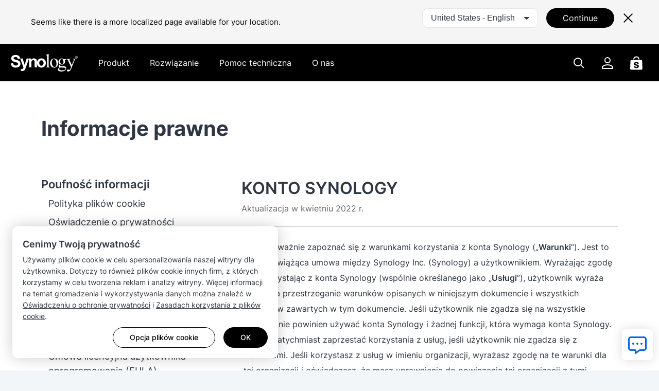

--- FILE ---
content_type: text/html; charset=UTF-8
request_url: https://www.synology.com/pl-pl/company/legal/terms_conditions_account
body_size: 35557
content:
<!DOCTYPE html>
<html lang="pl-pl" data-lang-code="pl-pl" data-user-country="us">
<head>
	<meta charset="utf-8">
	<meta http-equiv="X-UA-Compatible" content="IE=edge,chrome=1">
	<meta name="viewport" content="width=device-width, initial-scale=1.0">
	<meta name="author" content="Synology Inc.">
	<meta name="nonce" content="c6bd343ae0007cdb979de7540f2668fe849d68ff47fa1a650a28f89104f41f1e">

	<title>Synology Inc.</title>
	<meta name="description" content="Centralizacja przechowywania danych i tworzenia kopii zapasowych, usprawnienie współpracy nad plikami, optymalizacja zarządzania wideo i bezpieczne wdrażanie sieci w celu ułatwienia zarządzania danymi.">
	<meta property="og:title" content="Synology Inc." />
	<meta property="og:description" content="Centralizacja przechowywania danych i tworzenia kopii zapasowych, usprawnienie współpracy nad plikami, optymalizacja zarządzania wideo i bezpieczne wdrażanie sieci w celu ułatwienia zarządzania danymi." />
	<meta name="twitter:title" content="Synology Inc.">
	<meta name="twitter:description" content="Centralizacja przechowywania danych i tworzenia kopii zapasowych, usprawnienie współpracy nad plikami, optymalizacja zarządzania wideo i bezpieczne wdrażanie sieci w celu ułatwienia zarządzania danymi.">
	<meta property="og:image:width" content="1200">
	<meta property="og:image:height" content="628">

			<meta property="og:type" content="website">
		<meta property="og:url" content="https://www.synology.com/">
		<meta property="og:image" content="https://fileres.synology.com/images/common/meta-tag-preview-image/img_synology.jpg">
		<meta property="og:image:secure_url" content="https://fileres.synology.com/images/common/meta-tag-preview-image/img_synology.jpg"/>
		<meta property="og:image:type" content="image/jpg">

		<meta name="twitter:card" content="summary_large_image">
		<meta name="twitter:image" content="https://fileres.synology.com/images/common/meta-tag-preview-image/img_synology.jpg">
		<meta name="twitter:image:width" content="1200">
		<meta name="twitter:image:height" content="628">
		<meta name="twitter:image:alt" content="Synology Inc.">
	
	<base href="https://www.synology.com/" />
	<link id="favicon" rel="shortcut icon" href="https://fileres.synology.com/images/common/favicon/syno/favicon.ico">

	<link rel="icon" type="image/png" sizes="144x144" href="https://fileres.synology.com/images/common/favicon/syno/icon-144x144.png">
	<link rel="icon" type="image/png" sizes="96x96" href="https://fileres.synology.com/images/common/favicon/syno/icon-96x96.png">
	<link rel="icon" type="image/png" sizes="64x64" href="https://fileres.synology.com/images/common/favicon/syno/icon-64x64.png">
	<link rel="icon" type="image/png" sizes="32x32" href="https://fileres.synology.com/images/common/favicon/syno/icon-32x32.png">
	<link rel="icon" type="image/png" sizes="16x16" href="https://fileres.synology.com/images/common/favicon/syno/icon-16x16.png">

	<link rel="apple-touch-icon" sizes="180x180" href="https://fileres.synology.com/images/common/favicon/syno/icon-180x180.png">
	<link rel="apple-touch-icon" sizes="167x167" href="https://fileres.synology.com/images/common/favicon/syno/icon-167x167.png">
	<link rel="apple-touch-icon" sizes="152x152" href="https://fileres.synology.com/images/common/favicon/syno/icon-152x152.png">
	<link rel="apple-touch-icon" sizes="120x120" href="https://fileres.synology.com/images/common/favicon/syno/icon-120x120.png">

	<script src="/js/vendor/vue.global.js"></script>
	<script src="/js/vendor/jquery.js"></script>
	<script src="/js/syno/dom_vue.js"></script>

	<link rel="preload" as="style" href="https://www.synology.com/build/assets/css/synoec_item_relative.CxA_aOPE.css" /><link rel="preload" as="style" href="https://www.synology.com/build/assets/css/syno.CbEUooHv.css" /><link rel="modulepreload" as="script" href="https://www.synology.com/build/assets/js/syno_app.BhDwJ6TT.js" /><link rel="modulepreload" as="script" href="https://www.synology.com/build/assets/js/general-components.DmQcqYP6.js" /><link rel="modulepreload" as="script" href="https://www.synology.com/build/assets/js/chunks/vue.esm-bundler.BimJhcwx.js" /><link rel="modulepreload" as="script" href="https://www.synology.com/build/assets/js/chunks/_plugin-vue_export-helper.BCo6x5W8.js" /><link rel="modulepreload" as="script" href="https://www.synology.com/build/assets/js/chunks/synoec_item_relative.vue_vue_type_style_index_0_scoped_65c05efa_lang.B7z5FXDG.js" /><link rel="stylesheet" href="https://www.synology.com/build/assets/css/synoec_item_relative.CxA_aOPE.css" /><link rel="stylesheet" href="https://www.synology.com/build/assets/css/syno.CbEUooHv.css" /><script type="module" src="https://www.synology.com/build/assets/js/syno_app.BhDwJ6TT.js"></script><script type="module" src="https://www.synology.com/build/assets/js/general-components.DmQcqYP6.js"></script>
	<link rel="preload" as="style" href="https://www.synology.com/build/assets/css/index.BvvuCVlE.css" /><link rel="preload" as="style" href="https://www.synology.com/build/assets/css/main.Brsasp3R.css" /><link rel="modulepreload" as="script" href="https://www.synology.com/build/assets/js/main.BZeiXRzp.js" /><link rel="modulepreload" as="script" href="https://www.synology.com/build/assets/js/chunks/vue.esm-bundler.BimJhcwx.js" /><link rel="modulepreload" as="script" href="https://www.synology.com/build/assets/js/translate.BzvSeT7C.js" /><link rel="modulepreload" as="script" href="https://www.synology.com/build/assets/js/chunks/index.Z1fZrGLG.js" /><link rel="modulepreload" as="script" href="https://www.synology.com/build/assets/js/frame-type.CwwvDBxw.js" /><link rel="modulepreload" as="script" href="https://www.synology.com/build/assets/js/visible.BVylQLiG.js" /><link rel="modulepreload" as="script" href="https://www.synology.com/build/assets/js/chunks/_plugin-vue_export-helper.BCo6x5W8.js" /><link rel="modulepreload" as="script" href="https://www.synology.com/build/assets/js/ask.CJuUkszd.js" /><link rel="modulepreload" as="script" href="https://www.synology.com/build/assets/js/question-list.B27OhGMd.js" /><link rel="modulepreload" as="script" href="https://www.synology.com/build/assets/js/google-analysis.Bzkmkkxw.js" /><link rel="modulepreload" as="script" href="https://www.synology.com/build/assets/js/chunks/index.apDr-WnP.js" /><link rel="modulepreload" as="script" href="https://www.synology.com/build/assets/js/translate.CIecexaw.js" /><link rel="modulepreload" as="script" href="https://www.synology.com/build/assets/js/chunks/index.5KD_igdj.js" /><link rel="modulepreload" as="script" href="https://www.synology.com/build/assets/js/chunks/_commonjsHelpers.lGe4XDVY.js" /><link rel="modulepreload" as="script" href="https://www.synology.com/build/assets/js/ask.CqqNhwuY.js" /><link rel="modulepreload" as="script" href="https://www.synology.com/build/assets/js/resource-identity.DHJFy5tE.js" /><link rel="modulepreload" as="script" href="https://www.synology.com/build/assets/js/question.Br8G45pI.js" /><link rel="stylesheet" href="https://www.synology.com/build/assets/css/index.BvvuCVlE.css" /><link rel="stylesheet" href="https://www.synology.com/build/assets/css/main.Brsasp3R.css" /><script type="module" src="https://www.synology.com/build/assets/js/main.BZeiXRzp.js"></script>

	
	<script src="js/vendor/dsygno/dsygno-v2.21.0.js"></script>

		<link rel="stylesheet" href="js/vendor/dsygno/dsygno-v2.21.0.css?v=dbc0ee">
	<link rel="stylesheet" href="js/vendor/dsygno/dsygno-v3.41.0.css?v=dbc0ee">
	<link rel="stylesheet" href="js/vendor/dsygno/dsygno-vue-v3.35.0.css?v=dbc0ee">



		<link rel="preload" as="style" href="https://www.synology.com/build/assets/css/legal.Iglcpt52.css" /><link rel="stylesheet" href="https://www.synology.com/build/assets/css/legal.Iglcpt52.css" />
	<style></style>
</head>
<body class="clearfix pl-pl">
	<div id="gtm_wrap"><noscript><!--insert by cookie banner--></noscript></div>
	<div id="root" class="clearfix">
		<div class="syno-skipnav-container">
	<s-skip-nav
	  text1="skip_nav.content"
	  target1="#main"
	
	  text2="skip_nav.footer"
	  target2="#footer"
	
	  text3="skip_nav.supportMenu"
	  target3="s-widget"
	></s-skip-nav>
</div>

<div class="syno-navbar-container">
	<s-navbar
		id="syno-navbar"
		lang="pl-pl"
		data="[{&quot;l&quot;:&quot;d1&quot;,&quot;p&quot;:{&quot;text&quot;:&quot;Produkt&quot;,&quot;id&quot;:&quot;prod:product&quot;,&quot;type&quot;:&quot;product&quot;,&quot;q1Title&quot;:&quot;Wy\u015bwietl wszystkie produkty sprz\u0119towe&quot;,&quot;q1Url&quot;:&quot;\/products&quot;,&quot;q2Title&quot;:&quot;Wy\u015bwietl wszystkie produkty oprogramowania&quot;,&quot;q2Url&quot;:&quot;\/products-a-z&quot;},&quot;m&quot;:[{&quot;l&quot;:&quot;d2&quot;,&quot;p&quot;:{&quot;id&quot;:&quot;prod:product_layer2&quot;},&quot;m&quot;:[{&quot;l&quot;:&quot;d3&quot;,&quot;p&quot;:{&quot;text&quot;:&quot;Serwery wie\u017cowe&quot;,&quot;id&quot;:&quot;prod:tower&quot;},&quot;m&quot;:[{&quot;l&quot;:&quot;d4&quot;,&quot;p&quot;:{&quot;text&quot;:&quot;Seria DS&quot;,&quot;url&quot;:&quot;\/products?product_line=ds_j%2Cds_plus%2Cds_value%2Cds_xs&quot;,&quot;id&quot;:&quot;prod:tower_ds&quot;,&quot;featTitle&quot;:&quot;Seria DS&quot;,&quot;featDesc&quot;:&quot;Wszechstronne platformy zarz\u0105dzania danymi dostosowane do \u015brodowisk brzegowych i biurowych.&quot;,&quot;featImg&quot;:&quot;img_DS&quot;,&quot;featImgAlt&quot;:&quot;Obraz Synology DS Series&quot;},&quot;m&quot;:[{&quot;l&quot;:&quot;d5&quot;,&quot;p&quot;:{&quot;text&quot;:&quot;Wypr\u00f3buj nasz internetowy selektor NAS&quot;,&quot;url&quot;:&quot;\/support\/nas_selector&quot;,&quot;id&quot;:&quot;prod:tower_ds_q1&quot;}},{&quot;l&quot;:&quot;d5&quot;,&quot;p&quot;:{&quot;text&quot;:&quot;Znajd\u017a kompatybilne cz\u0119\u015bci zamienne&quot;,&quot;url&quot;:&quot;\/products\/spare_parts&quot;,&quot;id&quot;:&quot;prod:tower_ds_q2&quot;}}]}]},{&quot;l&quot;:&quot;d3&quot;,&quot;p&quot;:{&quot;text&quot;:&quot;Serwery montowane w szafie&quot;,&quot;id&quot;:&quot;prod:rackmount&quot;},&quot;m&quot;:[{&quot;l&quot;:&quot;d4&quot;,&quot;p&quot;:{&quot;text&quot;:&quot;Seria FS&quot;,&quot;url&quot;:&quot;\/products?product_line=fs&quot;,&quot;id&quot;:&quot;prod:rackmount_fs&quot;,&quot;featTitle&quot;:&quot;Seria FS&quot;,&quot;featDesc&quot;:&quot;Pami\u0119\u0107 masowa all-flash zoptymalizowana dla obci\u0105\u017ce\u0144 przedsi\u0119biorstwa, w tym wirtualizacji, baz danych i aplikacji o wysokiej wydajno\u015bci.&quot;,&quot;featImg&quot;:&quot;img_FS&quot;,&quot;featImgAlt&quot;:&quot;Obraz Synology FS Series&quot;},&quot;m&quot;:[{&quot;l&quot;:&quot;d5&quot;,&quot;p&quot;:{&quot;text&quot;:&quot;Wypr\u00f3buj nasz internetowy NAS Selector&quot;,&quot;url&quot;:&quot;\/support\/nas_selector&quot;,&quot;id&quot;:&quot;prod:rackmount_fs_q1&quot;}},{&quot;l&quot;:&quot;d5&quot;,&quot;p&quot;:{&quot;text&quot;:&quot;Znajd\u017a kompatybilne cz\u0119\u015bci zamienne&quot;,&quot;url&quot;:&quot;\/products\/spare_parts&quot;,&quot;id&quot;:&quot;prod:rackmount_fs_q2&quot;}}]},{&quot;l&quot;:&quot;d4&quot;,&quot;p&quot;:{&quot;text&quot;:&quot;Seria HD&quot;,&quot;url&quot;:&quot;\/products?product_line=hd&quot;,&quot;id&quot;:&quot;prod:rackmount_hd&quot;,&quot;featTitle&quot;:&quot;Seria HD&quot;,&quot;featDesc&quot;:&quot;Pami\u0119\u0107 masowa w skali petabajtowej zaprojektowana do zarz\u0105dzania ogromnymi nieustrukturyzowanymi zbiorami danych.&quot;,&quot;featImg&quot;:&quot;img_HD&quot;,&quot;featImgAlt&quot;:&quot;Obraz Synology HD Series&quot;},&quot;m&quot;:[{&quot;l&quot;:&quot;d5&quot;,&quot;p&quot;:{&quot;text&quot;:&quot;Wypr\u00f3buj nasz internetowy selektor serwer\u00f3w NAS&quot;,&quot;url&quot;:&quot;\/support\/nas_selector&quot;,&quot;id&quot;:&quot;prod:rackmount_hd_q1&quot;}},{&quot;l&quot;:&quot;d5&quot;,&quot;p&quot;:{&quot;text&quot;:&quot;Znajd\u017a kompatybilne cz\u0119\u015bci zamienne&quot;,&quot;url&quot;:&quot;\/products\/spare_parts&quot;,&quot;id&quot;:&quot;prod:rackmount_hd_q2&quot;}}]},{&quot;l&quot;:&quot;d4&quot;,&quot;p&quot;:{&quot;text&quot;:&quot;Seria SA&quot;,&quot;url&quot;:&quot;\/products?product_line=sa&quot;,&quot;id&quot;:&quot;prod:rackmount_sa&quot;,&quot;featTitle&quot;:&quot;Seria SA&quot;,&quot;featDesc&quot;:&quot;Wysoce skalowalne rozwi\u0105zania pami\u0119ci masowej, aby sprosta\u0107 rosn\u0105cym wymaganiom dotycz\u0105cym danych.&quot;,&quot;featImg&quot;:&quot;img_SA&quot;,&quot;featImgAlt&quot;:&quot;Obraz Synology SA Series&quot;},&quot;m&quot;:[{&quot;l&quot;:&quot;d5&quot;,&quot;p&quot;:{&quot;text&quot;:&quot;Wypr\u00f3buj nasz internetowy selektor NAS&quot;,&quot;url&quot;:&quot;\/support\/nas_selector&quot;,&quot;id&quot;:&quot;prod:rackmount_sa_q1&quot;}},{&quot;l&quot;:&quot;d5&quot;,&quot;p&quot;:{&quot;text&quot;:&quot;Znajd\u017a kompatybilne cz\u0119\u015bci zamienne&quot;,&quot;url&quot;:&quot;\/products\/spare_parts&quot;,&quot;id&quot;:&quot;prod:rackmount_sa_q2&quot;}}]},{&quot;l&quot;:&quot;d4&quot;,&quot;p&quot;:{&quot;text&quot;:&quot;Seria RS&quot;,&quot;url&quot;:&quot;\/products?product_line=rs_plus%2Crs_xs&quot;,&quot;id&quot;:&quot;prod:rackmount_rs&quot;,&quot;featTitle&quot;:&quot;Seria RS&quot;,&quot;featDesc&quot;:&quot;Platformy pami\u0119ci masowej o wysokiej wydajno\u015bci zaprojektowane do wszechstronnego zarz\u0105dzania danymi w dowolnym \u015brodowisku.&quot;,&quot;featImg&quot;:&quot;img_RS&quot;,&quot;featImgAlt&quot;:&quot;Obraz Synology RS Series&quot;},&quot;m&quot;:[{&quot;l&quot;:&quot;d5&quot;,&quot;p&quot;:{&quot;text&quot;:&quot;Wypr\u00f3buj nasz internetowy selektor serwer\u00f3w NAS&quot;,&quot;url&quot;:&quot;\/support\/nas_selector&quot;,&quot;id&quot;:&quot;prod:rackmount_rs_q1&quot;}},{&quot;l&quot;:&quot;d5&quot;,&quot;p&quot;:{&quot;text&quot;:&quot;Znajd\u017a kompatybilne cz\u0119\u015bci zamienne&quot;,&quot;url&quot;:&quot;\/products\/spare_parts&quot;,&quot;id&quot;:&quot;prod:rackmount_rs_q2&quot;}}]},{&quot;l&quot;:&quot;d4&quot;,&quot;p&quot;:{&quot;text&quot;:&quot;Seria UC&quot;,&quot;url&quot;:&quot;\/products?product_line=uc&quot;,&quot;id&quot;:&quot;prod:rackmount_uc&quot;,&quot;featTitle&quot;:&quot;Seria UC&quot;,&quot;featDesc&quot;:&quot;Niezawodne, wysokodost\u0119pne systemy SAN zaprojektowane specjalnie do wdro\u017ce\u0144 iSCSI i Fibre Channel.&quot;,&quot;featImg&quot;:&quot;img_UC&quot;,&quot;featImgAlt&quot;:&quot;Obraz Synology UC Series&quot;},&quot;m&quot;:[{&quot;l&quot;:&quot;d5&quot;,&quot;p&quot;:{&quot;text&quot;:&quot;Wypr\u00f3buj nasz internetowy selektor NAS&quot;,&quot;url&quot;:&quot;\/support\/nas_selector&quot;,&quot;id&quot;:&quot;prod:rackmount_uc_q1&quot;}},{&quot;l&quot;:&quot;d5&quot;,&quot;p&quot;:{&quot;text&quot;:&quot;Znajd\u017a kompatybilne cz\u0119\u015bci zamienne&quot;,&quot;url&quot;:&quot;\/products\/spare_parts&quot;,&quot;id&quot;:&quot;prod:rackmount_uc_q2&quot;}}]}]},{&quot;l&quot;:&quot;d3&quot;,&quot;p&quot;:{&quot;text&quot;:&quot;Urz\u0105dzenie pami\u0119ci&quot;,&quot;id&quot;:&quot;prod:storageMedia&quot;},&quot;m&quot;:[{&quot;l&quot;:&quot;d4&quot;,&quot;p&quot;:{&quot;text&quot;:&quot;HDD &amp;amp; SSD&quot;,&quot;url&quot;:&quot;\/products\/accessories?category%5B%5D=storage_drives&quot;,&quot;id&quot;:&quot;prod:storageMedia_hdd&quot;,&quot;featTitle&quot;:&quot;HDD &amp;amp; SSD&quot;,&quot;featDesc&quot;:&quot;No\u015bniki pami\u0119ci zaprojektowane specjalnie dla system\u00f3w Synology, zapewniaj\u0105ce wysok\u0105 wydajno\u015b\u0107, niezawodno\u015b\u0107 oraz p\u0142ynne zarz\u0105dzanie pami\u0119ci\u0105 masow\u0105.&quot;,&quot;featImg&quot;:&quot;img_HD_SSD&quot;,&quot;featImgAlt&quot;:&quot;Obraz dysk\u00f3w Synology HDD&quot;},&quot;m&quot;:[{&quot;l&quot;:&quot;d5&quot;,&quot;p&quot;:{&quot;text&quot;:&quot;Zgodno\u015b\u0107 produkt\u00f3w&quot;,&quot;url&quot;:&quot;\/compatibility&quot;,&quot;id&quot;:&quot;prod:storageMedia_hdd_q1&quot;}}]}]},{&quot;l&quot;:&quot;d3&quot;,&quot;p&quot;:{&quot;text&quot;:&quot;Rozszerzenia i akcesoria&quot;,&quot;id&quot;:&quot;prod:expansion&quot;},&quot;m&quot;:[{&quot;l&quot;:&quot;d4&quot;,&quot;p&quot;:{&quot;text&quot;:&quot;Jednostki rozszerzaj\u0105ce&quot;,&quot;url&quot;:&quot;\/products\/accessories?category%5B%5D=expansion_units&quot;,&quot;id&quot;:&quot;prod:expansion_unit&quot;,&quot;featTitle&quot;:&quot;Jednostki rozszerzaj\u0105ce&quot;,&quot;featDesc&quot;:&quot;Zgodne jednostki do dodania pami\u0119ci masowej do ca\u0142ego systemu pami\u0119ci masowej.&quot;,&quot;featImg&quot;:&quot;img_Expansion&quot;,&quot;featImgAlt&quot;:&quot;Obraz jednostek rozszerzaj\u0105cych Synology&quot;},&quot;m&quot;:[{&quot;l&quot;:&quot;d5&quot;,&quot;p&quot;:{&quot;text&quot;:&quot;Zgodno\u015b\u0107 produkt\u00f3w&quot;,&quot;url&quot;:&quot;\/compatibility&quot;,&quot;id&quot;:&quot;prod:expansion_unit_q1&quot;}}]},{&quot;l&quot;:&quot;d4&quot;,&quot;p&quot;:{&quot;text&quot;:&quot;Dodatkowe karty sieciowe&quot;,&quot;url&quot;:&quot;\/products\/accessories?category%5B%5D=add_in_cards&quot;,&quot;id&quot;:&quot;prod:expansion_network&quot;,&quot;featTitle&quot;:&quot;Dodatkowe karty sieciowe&quot;,&quot;featDesc&quot;:&quot;Wyb\u00f3r kart adapter\u00f3w 10GbE, 25GbE oraz SSD do przyspieszenia wydajno\u015bci.&quot;,&quot;featImg&quot;:&quot;img_Network&quot;,&quot;featImgAlt&quot;:&quot;Obraz kart sieciowych Synology&quot;},&quot;m&quot;:[{&quot;l&quot;:&quot;d5&quot;,&quot;p&quot;:{&quot;text&quot;:&quot;Zgodno\u015b\u0107 produkt\u00f3w&quot;,&quot;url&quot;:&quot;\/compatibility&quot;,&quot;id&quot;:&quot;prod:expansion_network_q1&quot;}}]},{&quot;l&quot;:&quot;d4&quot;,&quot;p&quot;:{&quot;text&quot;:&quot;Modu\u0142y pami\u0119ci&quot;,&quot;url&quot;:&quot;\/products\/accessories?category%5B%5D=rams&quot;,&quot;id&quot;:&quot;prod:expansion_memory&quot;,&quot;featTitle&quot;:&quot;Modu\u0142y pami\u0119ci&quot;,&quot;featDesc&quot;:&quot;Zgodne modu\u0142y RAM dla system\u00f3w Synology.&quot;,&quot;featImg&quot;:&quot;img_Memory&quot;,&quot;featImgAlt&quot;:&quot;Obraz modu\u0142\u00f3w pami\u0119ci Synology&quot;},&quot;m&quot;:[{&quot;l&quot;:&quot;d5&quot;,&quot;p&quot;:{&quot;text&quot;:&quot;Zgodno\u015b\u0107 produkt\u00f3w&quot;,&quot;url&quot;:&quot;\/compatibility&quot;,&quot;id&quot;:&quot;prod:expansion_memory_q1&quot;}}]},{&quot;l&quot;:&quot;d4&quot;,&quot;p&quot;:{&quot;text&quot;:&quot;Licencje i us\u0142ugi&quot;,&quot;url&quot;:&quot;\/products\/accessories?tab=nas&amp;category=licenses&quot;,&quot;id&quot;:&quot;prod:expansion_license&quot;,&quot;featTitle&quot;:&quot;Licencje i us\u0142ugi&quot;,&quot;featDesc&quot;:&quot;Pakiety licencji i zintegrowane us\u0142ugi, kt\u00f3re zwi\u0119kszaj\u0105 mo\u017cliwo\u015bci korzystania z urz\u0105dze\u0144 Synology NAS.&quot;,&quot;featImg&quot;:&quot;img_Licenses&quot;,&quot;featImgAlt&quot;:&quot;Ilustracja pakietu licencyjnego dla urz\u0105dze\u0144 monitoringu Synology&quot;}}]},{&quot;l&quot;:&quot;d3&quot;,&quot;p&quot;:{&quot;text&quot;:&quot;Urz\u0105dzenie ochrony danych&quot;,&quot;id&quot;:&quot;prod:dataProtect&quot;},&quot;m&quot;:[{&quot;l&quot;:&quot;d4&quot;,&quot;p&quot;:{&quot;text&quot;:&quot;Urz\u0105dzenie ActiveProtect&quot;,&quot;url&quot;:&quot;\/products\/ActiveProtectAppliance&quot;,&quot;id&quot;:&quot;prod:dataProtect_activeProtect&quot;,&quot;featTitle&quot;:&quot;Urz\u0105dzenie ActiveProtect&quot;,&quot;featDesc&quot;:&quot;Specjalistyczne urz\u0105dzenia do tworzenia kopii zapasowych i odzyskiwania danych, kt\u00f3re usprawniaj\u0105 i ujednolicaj\u0105 ochron\u0119 danych biznesowych.&quot;,&quot;featImg&quot;:&quot;img_ActiveProtect&quot;,&quot;featImgAlt&quot;:&quot;Obraz urz\u0105dzenia Synology ActiveProtect&quot;},&quot;m&quot;:[{&quot;l&quot;:&quot;d5&quot;,&quot;p&quot;:{&quot;text&quot;:&quot;Licencjonowanie ActiveProtect&quot;,&quot;url&quot;:&quot;\/products\/ActiveProtect-License-Pack&quot;,&quot;id&quot;:&quot;prod:dataProtect_activeProtect_q1&quot;}},{&quot;l&quot;:&quot;d5&quot;,&quot;p&quot;:{&quot;text&quot;:&quot;Akcesoria ActiveProtect&quot;,&quot;url&quot;:&quot;\/products\/accessories?tab=dp&quot;,&quot;id&quot;:&quot;prod:dataProtect_activeProtect_q2&quot;}}]}]},{&quot;l&quot;:&quot;d3&quot;,&quot;p&quot;:{&quot;text&quot;:&quot;Nadz\u00f3r wideo&quot;,&quot;id&quot;:&quot;prod:onpromise&quot;},&quot;m&quot;:[{&quot;l&quot;:&quot;d4&quot;,&quot;p&quot;:{&quot;text&quot;:&quot;Kamery Synology&quot;,&quot;url&quot;:&quot;\/products\/cameras&quot;,&quot;id&quot;:&quot;prod:onpromise_camera&quot;,&quot;featTitle&quot;:&quot;Kamery Synology&quot;,&quot;featDesc&quot;:&quot;Wszechstronne kamery AI zaprojektowane do inteligentnego monitoringu przez ca\u0142\u0105 dob\u0119.&quot;,&quot;featImg&quot;:&quot;img_Cameras&quot;,&quot;featImgAlt&quot;:&quot;Obraz kamer Synology&quot;},&quot;m&quot;:[{&quot;l&quot;:&quot;d5&quot;,&quot;p&quot;:{&quot;text&quot;:&quot;Lista obs\u0142ugiwanych kamer IP&quot;,&quot;url&quot;:&quot;\/compatibility\/camera&quot;,&quot;id&quot;:&quot;prod:onpromise_camera_q1&quot;}},{&quot;l&quot;:&quot;d5&quot;,&quot;p&quot;:{&quot;text&quot;:&quot;Wypr\u00f3buj nasze internetowe Narz\u0119dzie wyboru NVR&quot;,&quot;url&quot;:&quot;\/support\/nvr_selector&quot;,&quot;id&quot;:&quot;prod:onpromise_camera_q2&quot;}}]},{&quot;l&quot;:&quot;d4&quot;,&quot;p&quot;:{&quot;text&quot;:&quot;Seria NVR z g\u0142\u0119bokim uczeniem&quot;,&quot;url&quot;:&quot;\/products?product_line=dva_nvr&quot;,&quot;id&quot;:&quot;prod:onpromise_nvr&quot;,&quot;featTitle&quot;:&quot;Seria NVR z g\u0142\u0119bokim uczeniem&quot;,&quot;featDesc&quot;:&quot;Zaawansowane systemy analizy wideo oparte na SI zaprojektowane do skalowalnych wdro\u017ce\u0144 monitoringu.&quot;,&quot;featImg&quot;:&quot;img_DVA&quot;,&quot;featImgAlt&quot;:&quot;Obraz Synology NVR&quot;},&quot;m&quot;:[{&quot;l&quot;:&quot;d5&quot;,&quot;p&quot;:{&quot;text&quot;:&quot;Lista obs\u0142ugiwanych kamer IP&quot;,&quot;url&quot;:&quot;\/compatibility\/camera&quot;,&quot;id&quot;:&quot;prod:onpromise_nvr_q1&quot;}},{&quot;l&quot;:&quot;d5&quot;,&quot;p&quot;:{&quot;text&quot;:&quot;Wypr\u00f3buj nasze internetowe Narz\u0119dzie wyboru NVR&quot;,&quot;url&quot;:&quot;\/support\/nvr_selector&quot;,&quot;id&quot;:&quot;prod:onpromise_nvr_q2&quot;}}]},{&quot;l&quot;:&quot;d4&quot;,&quot;p&quot;:{&quot;text&quot;:&quot;Rejestratory NVR Synology NAS&quot;,&quot;url&quot;:&quot;\/products&quot;,&quot;id&quot;:&quot;prod:vidsurv_nasNVR&quot;,&quot;featTitle&quot;:&quot;Rejestratory NVR Synology NAS&quot;,&quot;featDesc&quot;:&quot;Znajd\u017a najlepsze dopasowanie dla Twojego wdro\u017cenia, korzystaj\u0105c z naszych lokalnych rozwi\u0105za\u0144 pami\u0119ci masowej.&quot;,&quot;featImg&quot;:&quot;img_NVRs&quot;,&quot;featImgAlt&quot;:&quot;Obraz modelu Synology NAS NVR&quot;},&quot;m&quot;:[{&quot;l&quot;:&quot;d5&quot;,&quot;p&quot;:{&quot;text&quot;:&quot;Lista obs\u0142ugiwanych kamer IP&quot;,&quot;url&quot;:&quot;\/compatibility\/camera&quot;,&quot;id&quot;:&quot;prod:vidsurv_nasNVR_q1&quot;}},{&quot;l&quot;:&quot;d5&quot;,&quot;p&quot;:{&quot;text&quot;:&quot;Wypr\u00f3buj nasze internetowe Narz\u0119dzie wyboru NVR&quot;,&quot;url&quot;:&quot;\/support\/nvr_selector&quot;,&quot;id&quot;:&quot;prod:vidsurv_nasNVR_q2&quot;}}]},{&quot;l&quot;:&quot;d4&quot;,&quot;p&quot;:{&quot;text&quot;:&quot;VisualStation&quot;,&quot;url&quot;:&quot;\/products\/VS600HD&quot;,&quot;id&quot;:&quot;prod:onpromise_visualStation&quot;,&quot;featTitle&quot;:&quot;VisualStation&quot;,&quot;featDesc&quot;:&quot;Kompaktowy klient monitoringu bez PC zoptymalizowany do monitorowania \u015bcian wideo w wysokiej rozdzielczo\u015bci.&quot;,&quot;featImg&quot;:&quot;img_VS600HD&quot;,&quot;featImgAlt&quot;:&quot;Obraz Synology VisualStation&quot;},&quot;m&quot;:[{&quot;l&quot;:&quot;d5&quot;,&quot;p&quot;:{&quot;text&quot;:&quot;Lista obs\u0142ugiwanych kamer IP&quot;,&quot;url&quot;:&quot;\/compatibility\/camera&quot;,&quot;id&quot;:&quot;prod:onpromise_visualStation_q1&quot;}},{&quot;l&quot;:&quot;d5&quot;,&quot;p&quot;:{&quot;text&quot;:&quot;Wypr\u00f3buj nasze internetowe Narz\u0119dzie wyboru NVR&quot;,&quot;url&quot;:&quot;\/support\/nvr_selector&quot;,&quot;id&quot;:&quot;prod:onpromise_visualStation_q2&quot;}}]}]},{&quot;l&quot;:&quot;d3&quot;,&quot;p&quot;:{&quot;text&quot;:&quot;Zarz\u0105dzanie danymi osobistymi&quot;,&quot;id&quot;:&quot;prod:PDM&quot;},&quot;m&quot;:[{&quot;l&quot;:&quot;d4&quot;,&quot;p&quot;:{&quot;text&quot;:&quot;BeeStation&quot;,&quot;url&quot;:&quot;https:\/\/bee.synology.com\/BeeStation&quot;,&quot;id&quot;:&quot;prod:PDM_beeStation&quot;,&quot;featTitle&quot;:&quot;BeeStation&quot;,&quot;featDesc&quot;:&quot;Osobiste urz\u0105dzenie do przechowywania danych w chmurze dla ka\u017cdego, aby przechowywa\u0107, synchronizowa\u0107 i udost\u0119pnia\u0107 pliki oraz zdj\u0119cia.&quot;,&quot;featImg&quot;:&quot;img_BeeStation&quot;,&quot;featImgAlt&quot;:&quot;Obraz BeeStation firmy Synology&quot;}},{&quot;l&quot;:&quot;d4&quot;,&quot;p&quot;:{&quot;text&quot;:&quot;BeeDrive&quot;,&quot;url&quot;:&quot;https:\/\/bee.synology.com\/BeeDrive&quot;,&quot;id&quot;:&quot;prod:PDM_beeDrive&quot;,&quot;featTitle&quot;:&quot;BeeDrive&quot;,&quot;featDesc&quot;:&quot;Przeno\u015bny SSD z AI, z automatycznym tworzeniem kopii zapasowych i inteligentnym wyszukiwaniem plik\u00f3w&quot;,&quot;featImg&quot;:&quot;img_BeeDrive&quot;,&quot;featImgAlt&quot;:&quot;Obraz BeeDrive firmy Synology&quot;}}]},{&quot;l&quot;:&quot;d3&quot;,&quot;p&quot;:{&quot;text&quot;:&quot;Sie\u0107&quot;,&quot;id&quot;:&quot;prod:network&quot;,&quot;hide&quot;:&quot;es-mx,zh-cn&quot;},&quot;m&quot;:[{&quot;l&quot;:&quot;d4&quot;,&quot;p&quot;:{&quot;text&quot;:&quot;Routery Synology&quot;,&quot;url&quot;:&quot;\/products\/routers&quot;,&quot;id&quot;:&quot;prod:network_wrx&quot;,&quot;featTitle&quot;:&quot;Routery Synology&quot;,&quot;featDesc&quot;:&quot;Routery, kt\u00f3re udost\u0119pniaj\u0105 zaawansowane funkcje sieciowe dla ka\u017cdego.&quot;,&quot;featImg&quot;:&quot;img_WRX560&quot;,&quot;featImgAlt&quot;:&quot;Obraz router\u00f3w Synology&quot;},&quot;m&quot;:[{&quot;l&quot;:&quot;d5&quot;,&quot;p&quot;:{&quot;text&quot;:&quot;Synology Router Manager&quot;,&quot;url&quot;:&quot;\/srm&quot;,&quot;id&quot;:&quot;prod:network_synorouter_q1&quot;}}]}]}]}]},{&quot;l&quot;:&quot;d1&quot;,&quot;p&quot;:{&quot;text&quot;:&quot;Rozwi\u0105zanie&quot;,&quot;id&quot;:&quot;sol:solution&quot;,&quot;type&quot;:&quot;solution&quot;},&quot;m&quot;:[{&quot;l&quot;:&quot;d2&quot;,&quot;p&quot;:{&quot;text&quot;:&quot;Zarz\u0105dzanie pami\u0119ci\u0105 masow\u0105 i danymi&quot;,&quot;id&quot;:&quot;sol:sStorage&quot;},&quot;m&quot;:[{&quot;l&quot;:&quot;d3&quot;,&quot;p&quot;:{&quot;text&quot;:&quot;Przegl\u0105d pami\u0119ci&quot;,&quot;url&quot;:&quot;\/dsm\/solution\/enterprise-storage&quot;,&quot;id&quot;:&quot;sol:sStorage_overview&quot;},&quot;m&quot;:[{&quot;l&quot;:&quot;d4&quot;,&quot;p&quot;:{&quot;text&quot;:&quot;Pami\u0119\u0107 All-Flash&quot;,&quot;url&quot;:&quot;\/products?product_line=fs&quot;,&quot;id&quot;:&quot;sol:sStorage_scene_allFlash&quot;}},{&quot;l&quot;:&quot;d4&quot;,&quot;p&quot;:{&quot;text&quot;:&quot;Pami\u0119\u0107 masowa w petabajtach&quot;,&quot;url&quot;:&quot;\/dsm\/solution\/petabyte-scale&quot;,&quot;id&quot;:&quot;sol:sStorage_scene_petabyte&quot;}},{&quot;l&quot;:&quot;d4&quot;,&quot;p&quot;:{&quot;text&quot;:&quot;Pami\u0119\u0107 masowa obiekt\u00f3w zgodna z S3&quot;,&quot;url&quot;:&quot;https:\/\/c2.synology.com\/object-storage\/overview&quot;,&quot;id&quot;:&quot;sol:sStorage_scene_s3&quot;,&quot;hide&quot;:&quot;zh-cn&quot;}}]},{&quot;l&quot;:&quot;d3&quot;,&quot;p&quot;:{&quot;text&quot;:&quot;Zarz\u0105dzanie danymi&quot;,&quot;id&quot;:&quot;sol:data_management&quot;},&quot;m&quot;:[{&quot;l&quot;:&quot;d4&quot;,&quot;p&quot;:{&quot;text&quot;:&quot;DiskStation Manager&quot;,&quot;url&quot;:&quot;\/dsm&quot;,&quot;id&quot;:&quot;sol:data_management_dsm&quot;}},{&quot;l&quot;:&quot;d4&quot;,&quot;p&quot;:{&quot;text&quot;:&quot;Synology Drive&quot;,&quot;url&quot;:&quot;\/dsm\/feature\/drive&quot;,&quot;id&quot;:&quot;sol:sStorage_datamanagement_drive&quot;}},{&quot;l&quot;:&quot;d4&quot;,&quot;p&quot;:{&quot;text&quot;:&quot;Hybrid Share&quot;,&quot;url&quot;:&quot;\/dsm\/feature\/hybrid-share&quot;,&quot;id&quot;:&quot;sol:sStorage_datamanagement_hybridShare&quot;,&quot;hide&quot;:&quot;zh-cn&quot;}},{&quot;l&quot;:&quot;d4&quot;,&quot;p&quot;:{&quot;text&quot;:&quot;Active Insight&quot;,&quot;url&quot;:&quot;\/dsm\/feature\/active-insight\/overview&quot;,&quot;id&quot;:&quot;sol:nas_service_activeInsight&quot;}}]},{&quot;l&quot;:&quot;d3&quot;,&quot;p&quot;:{&quot;text&quot;:&quot;Wed\u0142ug scenariusza&quot;,&quot;id&quot;:&quot;sol:sStorage_scene&quot;},&quot;m&quot;:[{&quot;l&quot;:&quot;d4&quot;,&quot;p&quot;:{&quot;text&quot;:&quot;Pami\u0119\u0107 masowa dla wirtualizacji&quot;,&quot;url&quot;:&quot;\/dsm\/feature\/storage_virtualization&quot;,&quot;id&quot;:&quot;sol:sStorage_scene_virtual&quot;}},{&quot;l&quot;:&quot;d4&quot;,&quot;p&quot;:{&quot;text&quot;:&quot;Pami\u0119\u0107 masowa dla Kubernetes&quot;,&quot;url&quot;:&quot;\/dsm\/solution\/kubernetes&quot;,&quot;id&quot;:&quot;sol:sStorage_scene_k8s&quot;}},{&quot;l&quot;:&quot;d4&quot;,&quot;p&quot;:{&quot;text&quot;:&quot;Niezmienno\u015b\u0107 i ochrona przed oprogramowaniem typu ransomware&quot;,&quot;url&quot;:&quot;\/dsm\/solution\/ransomware&quot;,&quot;id&quot;:&quot;sol:sStorage_scene_immutability&quot;}},{&quot;l&quot;:&quot;d4&quot;,&quot;p&quot;:{&quot;text&quot;:&quot;Przechowywanie danych i zgodno\u015b\u0107&quot;,&quot;url&quot;:&quot;\/dsm\/solution\/data-integrity-and-compliance&quot;,&quot;id&quot;:&quot;sol:sStorage_scene_dataRetention&quot;}},{&quot;l&quot;:&quot;d4&quot;,&quot;p&quot;:{&quot;text&quot;:&quot;Data Infrastructure for AI&quot;,&quot;url&quot;:&quot;\/dsm\/solution\/ai-infrastructure&quot;,&quot;id&quot;:&quot;sol:sStorage_scene_ai_infrastructure&quot;,&quot;show&quot;:&quot;en-global&quot;}}]}]},{&quot;l&quot;:&quot;d2&quot;,&quot;p&quot;:{&quot;text&quot;:&quot;Ochrona danych&quot;,&quot;id&quot;:&quot;sol:sDataProtect&quot;},&quot;m&quot;:[{&quot;l&quot;:&quot;d3&quot;,&quot;p&quot;:{&quot;text&quot;:&quot;Przegl\u0105d ochrony danych&quot;,&quot;url&quot;:&quot;\/backup\/overview&quot;,&quot;id&quot;:&quot;sol:sDataProtect_overview&quot;}},{&quot;l&quot;:&quot;d3&quot;,&quot;p&quot;:{&quot;text&quot;:&quot;Lokalna ochrona danych&quot;,&quot;id&quot;:&quot;sol:sDataProtect_purposeBuilt&quot;},&quot;m&quot;:[{&quot;l&quot;:&quot;d4&quot;,&quot;p&quot;:{&quot;text&quot;:&quot;ActiveProtect&quot;,&quot;url&quot;:&quot;\/products\/ActiveProtectAppliance&quot;,&quot;id&quot;:&quot;sol:backup_solution_appliance&quot;}},{&quot;l&quot;:&quot;d4&quot;,&quot;p&quot;:{&quot;text&quot;:&quot;Active Backup Suite&quot;,&quot;url&quot;:&quot;\/dsm\/feature\/active_backup_suite&quot;,&quot;id&quot;:&quot;sol:sDataProtect_dsm_ab&quot;}}]},{&quot;l&quot;:&quot;d3&quot;,&quot;p&quot;:{&quot;text&quot;:&quot;Kopia zapasowa jako us\u0142uga&quot;,&quot;id&quot;:&quot;sol:sDataProtect_backup&quot;,&quot;hide&quot;:&quot;zh-cn&quot;},&quot;m&quot;:[{&quot;l&quot;:&quot;d4&quot;,&quot;p&quot;:{&quot;text&quot;:&quot;C2 Backup&quot;,&quot;url&quot;:&quot;https:\/\/c2.synology.com\/backup\/business\/overview&quot;,&quot;id&quot;:&quot;sol:sDataProtect_backup_c2&quot;}}]},{&quot;l&quot;:&quot;d3&quot;,&quot;p&quot;:{&quot;text&quot;:&quot;Pami\u0119\u0107 masowa kopii zapasowych dla przedsi\u0119biorstw&quot;,&quot;id&quot;:&quot;sol:sDataProtect_dsm&quot;},&quot;m&quot;:[{&quot;l&quot;:&quot;d4&quot;,&quot;p&quot;:{&quot;text&quot;:&quot;Bezpieczne repozytorium kopii zapasowej&quot;,&quot;url&quot;:&quot;\/backup\/storage&quot;,&quot;id&quot;:&quot;sol:sDataProtect_dsm_secure&quot;}}]},{&quot;l&quot;:&quot;d3&quot;,&quot;p&quot;:{&quot;text&quot;:&quot;Wg obci\u0105\u017cenia&quot;,&quot;id&quot;:&quot;sol:sDataProtect_workload&quot;},&quot;m&quot;:[{&quot;l&quot;:&quot;d4&quot;,&quot;p&quot;:{&quot;text&quot;:&quot;Komputery osobiste i Mac&quot;,&quot;url&quot;:&quot;\/backup\/solution\/pc-and-mac&quot;,&quot;id&quot;:&quot;sol:backup_workload_pcMac&quot;}},{&quot;l&quot;:&quot;d4&quot;,&quot;p&quot;:{&quot;text&quot;:&quot;Serwery z systemem Windows i Linux&quot;,&quot;url&quot;:&quot;\/backup\/solution\/physical-servers&quot;,&quot;id&quot;:&quot;sol:backup_workload_windowsLinux&quot;}},{&quot;l&quot;:&quot;d4&quot;,&quot;p&quot;:{&quot;text&quot;:&quot;Baza danych&quot;,&quot;url&quot;:&quot;\/backup\/solution\/database&quot;,&quot;id&quot;:&quot;sol:backup_workload_databases&quot;}},{&quot;l&quot;:&quot;d4&quot;,&quot;p&quot;:{&quot;text&quot;:&quot;VMware &amp;amp; Hyper-V&quot;,&quot;url&quot;:&quot;\/backup\/solution\/virtual-machines&quot;,&quot;id&quot;:&quot;sol:backup_workload_vmHyper&quot;}},{&quot;l&quot;:&quot;d4&quot;,&quot;p&quot;:{&quot;text&quot;:&quot;Microsoft 365&quot;,&quot;url&quot;:&quot;\/backup\/solution\/microsoft365-data-backup-and-recovery&quot;,&quot;id&quot;:&quot;sol:backup_workload_microsoft365&quot;}},{&quot;l&quot;:&quot;d4&quot;,&quot;p&quot;:{&quot;text&quot;:&quot;Google Workspace&quot;,&quot;url&quot;:&quot;\/dsm\/feature\/active_backup_google_workspace&quot;,&quot;id&quot;:&quot;sol:backup_workload_google&quot;}},{&quot;l&quot;:&quot;d4&quot;,&quot;p&quot;:{&quot;text&quot;:&quot;Serwery plik\u00f3w&quot;,&quot;url&quot;:&quot;\/backup\/solution\/file-servers&quot;,&quot;id&quot;:&quot;sol:backup_workload_fileServers&quot;}},{&quot;l&quot;:&quot;d4&quot;,&quot;p&quot;:{&quot;text&quot;:&quot;Systemy Synology&quot;,&quot;url&quot;:&quot;\/dsm\/solution\/synology-system-backup&quot;,&quot;id&quot;:&quot;sol:sDataProtect_workload_synoSystem&quot;}}]},{&quot;l&quot;:&quot;d3&quot;,&quot;p&quot;:{&quot;text&quot;:&quot;Wed\u0142ug scenariusza&quot;,&quot;id&quot;:&quot;sol:sDataProtect_scene&quot;},&quot;m&quot;:[{&quot;l&quot;:&quot;d4&quot;,&quot;p&quot;:{&quot;text&quot;:&quot;Ochrona przed oprogramowaniem typu ransomware&quot;,&quot;url&quot;:&quot;\/dsm\/solution\/ransomware&quot;,&quot;id&quot;:&quot;sol:sDataProtect_scene_ransomware&quot;}},{&quot;l&quot;:&quot;d4&quot;,&quot;p&quot;:{&quot;text&quot;:&quot;Kopia zapasowa 3-2-1&quot;,&quot;url&quot;:&quot;\/dsm\/solution\/data_backup&quot;,&quot;id&quot;:&quot;sol:sDataProtect_scene_backup321&quot;}},{&quot;l&quot;:&quot;d4&quot;,&quot;p&quot;:{&quot;text&quot;:&quot;Zarz\u0105dzanie ochron\u0105 wielostanowiskow\u0105&quot;,&quot;url&quot;:&quot;\/dsm\/solution\/cross-office_file_sharing&quot;,&quot;id&quot;:&quot;sol:sDataProtect_scene_multiSite&quot;}},{&quot;l&quot;:&quot;d4&quot;,&quot;p&quot;:{&quot;text&quot;:&quot;Niezmienna ochrona danych&quot;,&quot;url&quot;:&quot;\/dsm\/solution\/data-integrity-and-compliance&quot;,&quot;id&quot;:&quot;sol:sDataProtect_scene_immutable&quot;}},{&quot;l&quot;:&quot;d4&quot;,&quot;p&quot;:{&quot;text&quot;:&quot;Kopia zapasowa bezpo\u015brednio do chmury&quot;,&quot;url&quot;:&quot;https:\/\/c2.synology.com\/backup\/business\/windows&quot;,&quot;id&quot;:&quot;sol:sDataProtect_scene_d2c&quot;,&quot;hide&quot;:&quot;zh-cn&quot;}}]}]},{&quot;l&quot;:&quot;d2&quot;,&quot;p&quot;:{&quot;text&quot;:&quot;Efektywno\u015b\u0107 biznesowa&quot;,&quot;id&quot;:&quot;sol:productivity&quot;},&quot;m&quot;:[{&quot;l&quot;:&quot;d3&quot;,&quot;p&quot;:{&quot;text&quot;:&quot;Synology Office Suite&quot;,&quot;url&quot;:&quot;\/dsm\/overview\/productivity&quot;,&quot;id&quot;:&quot;sol:productivity_office&quot;},&quot;m&quot;:[{&quot;l&quot;:&quot;d4&quot;,&quot;p&quot;:{&quot;text&quot;:&quot;Drive&quot;,&quot;url&quot;:&quot;\/dsm\/feature\/drive&quot;,&quot;id&quot;:&quot;sol:productivity_office_drive&quot;}},{&quot;l&quot;:&quot;d4&quot;,&quot;p&quot;:{&quot;text&quot;:&quot;Office&quot;,&quot;url&quot;:&quot;\/dsm\/feature\/office&quot;,&quot;id&quot;:&quot;sol:productivity_office_office&quot;}},{&quot;l&quot;:&quot;d4&quot;,&quot;p&quot;:{&quot;text&quot;:&quot;MailPlus&quot;,&quot;url&quot;:&quot;\/dsm\/feature\/mailplus&quot;,&quot;id&quot;:&quot;sol:productivity_office_mailplus&quot;}},{&quot;l&quot;:&quot;d4&quot;,&quot;p&quot;:{&quot;text&quot;:&quot;Chat&quot;,&quot;url&quot;:&quot;\/dsm\/feature\/chat&quot;,&quot;id&quot;:&quot;sol:productivity_office_chat&quot;}},{&quot;l&quot;:&quot;d4&quot;,&quot;p&quot;:{&quot;text&quot;:&quot;Calendar&quot;,&quot;url&quot;:&quot;\/dsm\/feature\/calendar&quot;,&quot;id&quot;:&quot;sol:productivity_office_calendar&quot;}},{&quot;l&quot;:&quot;d4&quot;,&quot;p&quot;:{&quot;text&quot;:&quot;Contacts&quot;,&quot;url&quot;:&quot;\/dsm\/feature\/contacts&quot;,&quot;id&quot;:&quot;sol:productivity_office_contact&quot;}},{&quot;l&quot;:&quot;d4&quot;,&quot;p&quot;:{&quot;text&quot;:&quot;Note Station&quot;,&quot;url&quot;:&quot;\/dsm\/feature\/note_station&quot;,&quot;id&quot;:&quot;sol:productivity_office_note&quot;}}]},{&quot;l&quot;:&quot;d3&quot;,&quot;p&quot;:{&quot;text&quot;:&quot;Wed\u0142ug scenariusza&quot;,&quot;id&quot;:&quot;sol:productivity_scene&quot;},&quot;m&quot;:[{&quot;l&quot;:&quot;d4&quot;,&quot;p&quot;:{&quot;text&quot;:&quot;Zarz\u0105dzanie plikami w prywatnej chmurze&quot;,&quot;url&quot;:&quot;\/dsm\/overview\/file&quot;,&quot;id&quot;:&quot;sol:productivity_scene_privateCloud&quot;}},{&quot;l&quot;:&quot;d4&quot;,&quot;p&quot;:{&quot;text&quot;:&quot;Synchronizacja plik\u00f3w w wielu lokalizacjach&quot;,&quot;url&quot;:&quot;\/dsm\/solution\/cross-office_file_sharing&quot;,&quot;id&quot;:&quot;sol:productivity_scene_multisite&quot;}},{&quot;l&quot;:&quot;d4&quot;,&quot;p&quot;:{&quot;text&quot;:&quot;Dost\u0119p do danych z dowolnego miejsca&quot;,&quot;url&quot;:&quot;dsm\/solution\/data-access&quot;,&quot;id&quot;:&quot;sol:productivity_scene_anywhere&quot;}},{&quot;l&quot;:&quot;d4&quot;,&quot;p&quot;:{&quot;text&quot;:&quot;Masowe wdra\u017canie klienta Drive&quot;,&quot;url&quot;:&quot;https:\/\/kb.synology.com\/pl-pl\/UG\/Synology_Drive_Client_Mass_Deployment_Guide\/1&quot;,&quot;id&quot;:&quot;sol:productivity_scene_mass&quot;}},{&quot;l&quot;:&quot;d4&quot;,&quot;p&quot;:{&quot;text&quot;:&quot;Integracje efektywno\u015bci i API&quot;,&quot;url&quot;:&quot;https:\/\/office-suite-api.synology.com\/&quot;,&quot;id&quot;:&quot;sol:productivity_scene_api&quot;,&quot;hide&quot;:&quot;zh-cn&quot;}},{&quot;l&quot;:&quot;d4&quot;,&quot;p&quot;:{&quot;text&quot;:&quot;Integracje SI&quot;,&quot;url&quot;:&quot;\/dsm\/feature\/productivityai&quot;,&quot;id&quot;:&quot;sol:productivity_scene_ai&quot;}}]}]},{&quot;l&quot;:&quot;d2&quot;,&quot;p&quot;:{&quot;text&quot;:&quot;Obserwacja wideo&quot;,&quot;id&quot;:&quot;sol:vidSvs&quot;},&quot;m&quot;:[{&quot;l&quot;:&quot;d3&quot;,&quot;p&quot;:{&quot;text&quot;:&quot;Przegl\u0105d rozwi\u0105zania do nadzoru&quot;,&quot;url&quot;:&quot;\/surveillance&quot;,&quot;id&quot;:&quot;sol:vidSvs_overview&quot;},&quot;m&quot;:[{&quot;l&quot;:&quot;d4&quot;,&quot;p&quot;:{&quot;text&quot;:&quot;Surveillance Station&quot;,&quot;url&quot;:&quot;\/surveillance&quot;,&quot;id&quot;:&quot;sol:vidSvs_onprem_ss&quot;}},{&quot;l&quot;:&quot;d4&quot;,&quot;p&quot;:{&quot;text&quot;:&quot;Pakiet Licencji na Urz\u0105dzenia Nadzoru&quot;,&quot;url&quot;:&quot;\/products\/Device_License_Pack&quot;,&quot;id&quot;:&quot;sol:vidSvs_onprem_license&quot;}},{&quot;l&quot;:&quot;d4&quot;,&quot;p&quot;:{&quot;text&quot;:&quot;C2 Backup for Surveillance&quot;,&quot;url&quot;:&quot;https:\/\/c2.synology.com\/surveillance\/overview&quot;,&quot;id&quot;:&quot;sol:vidSvs_rec_c2&quot;,&quot;hide&quot;:&quot;zh-cn&quot;}}]},{&quot;l&quot;:&quot;d3&quot;,&quot;p&quot;:{&quot;text&quot;:&quot;Wed\u0142ug scenariusza&quot;,&quot;id&quot;:&quot;sol:vidSvs_scene&quot;},&quot;m&quot;:[{&quot;l&quot;:&quot;d4&quot;,&quot;p&quot;:{&quot;text&quot;:&quot;Nadz\u00f3r wielu lokalizacji&quot;,&quot;url&quot;:&quot;vms\/solution\/surveillance-multi-site&quot;,&quot;id&quot;:&quot;sol:solutions_surveillance_multi_site_surveillance&quot;}},{&quot;l&quot;:&quot;d4&quot;,&quot;p&quot;:{&quot;text&quot;:&quot;Zarz\u0105dzanie budynkami&quot;,&quot;url&quot;:&quot;\/vms\/solution\/surveillance_office_building&quot;,&quot;id&quot;:&quot;sol:solutions_surveillance_office_building_svs&quot;}},{&quot;l&quot;:&quot;d4&quot;,&quot;p&quot;:{&quot;text&quot;:&quot;Zast\u0119powanie analogowego DVR&quot;,&quot;url&quot;:&quot;\/vms\/solution\/dvr-nvr-surveillance&quot;,&quot;id&quot;:&quot;sol:vidSvs_scene_dvr&quot;}},{&quot;l&quot;:&quot;d4&quot;,&quot;p&quot;:{&quot;text&quot;:&quot;Rozpoznawanie twarzy&quot;,&quot;url&quot;:&quot;\/vms\/solution\/surveillance_face_recognition&quot;,&quot;id&quot;:&quot;sol:solutions_surveillance_face_recognition&quot;}},{&quot;l&quot;:&quot;d4&quot;,&quot;p&quot;:{&quot;text&quot;:&quot;Integracje obserwacji&quot;,&quot;url&quot;:&quot;\/surveillance\/feature\/3rd-party&quot;,&quot;id&quot;:&quot;sol:vidSvs_scene_integrate&quot;}},{&quot;l&quot;:&quot;d4&quot;,&quot;p&quot;:{&quot;text&quot;:&quot;Partnerzy technologiczni&quot;,&quot;url&quot;:&quot;tech-partner?solution=surveillance&quot;,&quot;id&quot;:&quot;sol:vidSvs_scene_license&quot;}},{&quot;l&quot;:&quot;d4&quot;,&quot;p&quot;:{&quot;text&quot;:&quot;Monitorowanie mobilne&quot;,&quot;url&quot;:&quot;\/surveillance\/feature\/mobile&quot;,&quot;id&quot;:&quot;sol:vidSvs_scene_mob&quot;}},{&quot;l&quot;:&quot;d4&quot;,&quot;p&quot;:{&quot;text&quot;:&quot;Zapis nagra\u0144 do chmury&quot;,&quot;url&quot;:&quot;https:\/\/c2.synology.com\/surveillance\/overview&quot;,&quot;id&quot;:&quot;sol:vidSvs_scene_dualRec&quot;,&quot;hide&quot;:&quot;zh-cn&quot;}}]}]},{&quot;l&quot;:&quot;d2&quot;,&quot;p&quot;:{&quot;text&quot;:&quot;Chmura&quot;,&quot;id&quot;:&quot;sol:cloud&quot;,&quot;hide&quot;:&quot;zh-cn&quot;},&quot;m&quot;:[{&quot;l&quot;:&quot;d3&quot;,&quot;p&quot;:{&quot;text&quot;:&quot;Przegl\u0105d Synology C2&quot;,&quot;url&quot;:&quot;https:\/\/c2.synology.com&quot;,&quot;id&quot;:&quot;sol:cloud_overview&quot;}},{&quot;l&quot;:&quot;d3&quot;,&quot;p&quot;:{&quot;text&quot;:&quot;Rozwi\u0105zania chmury hybrydowej&quot;,&quot;id&quot;:&quot;sol:cloud_hybrid&quot;},&quot;m&quot;:[{&quot;l&quot;:&quot;d4&quot;,&quot;p&quot;:{&quot;text&quot;:&quot;C2 Storage for Hyper Backup&quot;,&quot;url&quot;:&quot;https:\/\/c2.synology.com\/storage\/nas&quot;,&quot;id&quot;:&quot;sol:cloud_hybrid_backup&quot;}},{&quot;l&quot;:&quot;d4&quot;,&quot;p&quot;:{&quot;text&quot;:&quot;Przepustowo\u015b\u0107 us\u0142ugi C2 Storage for Hybrid Share&quot;,&quot;url&quot;:&quot;https:\/\/c2.synology.com\/storage\/hybrid&quot;,&quot;id&quot;:&quot;sol:cloud_hybrid_share&quot;}},{&quot;l&quot;:&quot;d4&quot;,&quot;p&quot;:{&quot;text&quot;:&quot;C2 Backup for Surveillance&quot;,&quot;url&quot;:&quot;https:\/\/c2.synology.com\/surveillance\/overview&quot;,&quot;id&quot;:&quot;sol:cloud_c2Svs&quot;}}]},{&quot;l&quot;:&quot;d3&quot;,&quot;p&quot;:{&quot;text&quot;:&quot;Rozwi\u0105zania chmurowe&quot;,&quot;id&quot;:&quot;sol:cloud_solution&quot;},&quot;m&quot;:[{&quot;l&quot;:&quot;d4&quot;,&quot;p&quot;:{&quot;text&quot;:&quot;C2 Identity&quot;,&quot;url&quot;:&quot;https:\/\/c2.synology.com\/identity\/overview&quot;,&quot;id&quot;:&quot;sol:cloud_solution_identity&quot;}},{&quot;l&quot;:&quot;d4&quot;,&quot;p&quot;:{&quot;text&quot;:&quot;C2 Password&quot;,&quot;url&quot;:&quot;https:\/\/c2.synology.com\/password\/overview&quot;,&quot;id&quot;:&quot;sol:cloud_solution_password&quot;}},{&quot;l&quot;:&quot;d4&quot;,&quot;p&quot;:{&quot;text&quot;:&quot;C2 Backup&quot;,&quot;url&quot;:&quot;https:\/\/c2.synology.com\/backup\/business\/overview&quot;,&quot;id&quot;:&quot;hm:cloud_solution_backup&quot;}},{&quot;l&quot;:&quot;d4&quot;,&quot;p&quot;:{&quot;text&quot;:&quot;C2 Transfer&quot;,&quot;url&quot;:&quot;https:\/\/c2.synology.com\/transfer\/overview&quot;,&quot;id&quot;:&quot;sol:cloud_solution_transfer&quot;}},{&quot;l&quot;:&quot;d4&quot;,&quot;p&quot;:{&quot;text&quot;:&quot;C2 Object Storage&quot;,&quot;url&quot;:&quot;https:\/\/c2.synology.com\/object-storage\/overview&quot;,&quot;id&quot;:&quot;sol:cloud_solution_objStorage&quot;}},{&quot;l&quot;:&quot;d4&quot;,&quot;p&quot;:{&quot;text&quot;:&quot;C2 Backup for Surveillance&quot;,&quot;url&quot;:&quot;https:\/\/c2.synology.com\/surveillance\/overview&quot;,&quot;id&quot;:&quot;sol:cloud_hybrid_sv&quot;}}]},{&quot;l&quot;:&quot;d3&quot;,&quot;p&quot;:{&quot;text&quot;:&quot;Wed\u0142ug scenariusza&quot;,&quot;id&quot;:&quot;sol:cloud_scene&quot;},&quot;m&quot;:[{&quot;l&quot;:&quot;d4&quot;,&quot;p&quot;:{&quot;text&quot;:&quot;Kopia zapasowa bezpo\u015brednio do chmury&quot;,&quot;url&quot;:&quot;https:\/\/c2.synology.com\/backup\/business\/overview&quot;,&quot;id&quot;:&quot;sol:cloud_scene_d2c&quot;}},{&quot;l&quot;:&quot;d4&quot;,&quot;p&quot;:{&quot;text&quot;:&quot;Bezpieczny transfer plik\u00f3w&quot;,&quot;url&quot;:&quot;https:\/\/c2.synology.com\/transfer\/overview&quot;,&quot;id&quot;:&quot;sol:cloud_scene_secure&quot;}},{&quot;l&quot;:&quot;d4&quot;,&quot;p&quot;:{&quot;text&quot;:&quot;Wsp\u00f3\u0142praca w wielu lokalizacjach&quot;,&quot;url&quot;:&quot;https:\/\/c2.synology.com\/storage\/hybrid&quot;,&quot;id&quot;:&quot;sol:cloud_scene_multiSite&quot;}},{&quot;l&quot;:&quot;d4&quot;,&quot;p&quot;:{&quot;text&quot;:&quot;Pami\u0119\u0107 w chmurze zgodna z S3&quot;,&quot;url&quot;:&quot;https:\/\/c2.synology.com\/object-storage\/overview&quot;,&quot;id&quot;:&quot;sol:cloud_scene_s3&quot;}},{&quot;l&quot;:&quot;d4&quot;,&quot;p&quot;:{&quot;text&quot;:&quot;Zarz\u0105dzanie to\u017csamo\u015bci\u0105 i dost\u0119pem w modelu us\u0142ugowym (IAM as a Service)&quot;,&quot;url&quot;:&quot;https:\/\/c2.synology.com\/identity\/overview&quot;,&quot;id&quot;:&quot;sol:cloud_scene_identity&quot;}}]}]}]},{&quot;l&quot;:&quot;d1&quot;,&quot;p&quot;:{&quot;text&quot;:&quot;Pomoc techniczna&quot;,&quot;id&quot;:&quot;sup:support&quot;},&quot;m&quot;:[{&quot;l&quot;:&quot;d2&quot;,&quot;p&quot;:{&quot;id&quot;:&quot;sup:support_layer2&quot;},&quot;m&quot;:[{&quot;l&quot;:&quot;d3&quot;,&quot;p&quot;:{&quot;text&quot;:&quot;Pomoc techniczna&quot;,&quot;id&quot;:&quot;sup:support_layer3&quot;},&quot;m&quot;:[{&quot;l&quot;:&quot;d4&quot;,&quot;p&quot;:{&quot;text&quot;:&quot;Centrum wiedzy&quot;,&quot;url&quot;:&quot;https:\/\/kb.synology.com\/pl-pl&quot;,&quot;id&quot;:&quot;sup:knowledge_center&quot;}},{&quot;l&quot;:&quot;d4&quot;,&quot;p&quot;:{&quot;text&quot;:&quot;Stan pomocy technicznej produktu&quot;,&quot;url&quot;:&quot;\/products\/status&quot;,&quot;id&quot;:&quot;sup:support_supportLifecycle&quot;}},{&quot;l&quot;:&quot;d4&quot;,&quot;p&quot;:{&quot;text&quot;:&quot;Status us\u0142ugi Synology&quot;,&quot;url&quot;:&quot;\/support\/synology_service&quot;,&quot;id&quot;:&quot;sup:support_services_serviceStatus&quot;}},{&quot;l&quot;:&quot;d4&quot;,&quot;p&quot;:{&quot;text&quot;:&quot;Skontaktuj si\u0119 z pomoc\u0105 techniczn\u0105&quot;,&quot;url&quot;:&quot;\/company\/contact_us&quot;,&quot;id&quot;:&quot;sup:support_services_contactSupport&quot;}}]},{&quot;l&quot;:&quot;d3&quot;,&quot;p&quot;:{&quot;text&quot;:&quot;Zasoby&quot;,&quot;id&quot;:&quot;sup:res&quot;},&quot;m&quot;:[{&quot;l&quot;:&quot;d4&quot;,&quot;p&quot;:{&quot;text&quot;:&quot;Centrum pobierania&quot;,&quot;url&quot;:&quot;\/support\/download&quot;,&quot;id&quot;:&quot;sup:res_downloadCenter&quot;}},{&quot;l&quot;:&quot;d4&quot;,&quot;p&quot;:{&quot;text&quot;:&quot;Narz\u0119dzia dla deweloper\u00f3w&quot;,&quot;url&quot;:&quot;\/support\/developer&quot;,&quot;id&quot;:&quot;sup:res_developerTools&quot;}},{&quot;l&quot;:&quot;d4&quot;,&quot;p&quot;:{&quot;text&quot;:&quot;Samouczki wideo&quot;,&quot;url&quot;:&quot;\/knowledgebase\/DSM\/video&quot;,&quot;id&quot;:&quot;sup:res_videoTutorials&quot;}},{&quot;l&quot;:&quot;d4&quot;,&quot;p&quot;:{&quot;text&quot;:&quot;Gwarancja Przed\u0142u\u017cona Plus&quot;,&quot;url&quot;:&quot;\/dsm\/solution\/extended-warranty-plus&quot;,&quot;id&quot;:&quot;sup:res_warranty&quot;,&quot;hide&quot;:&quot;en-br,es-mx,ko-kr,en-au,en-in,en-id,en-my,en-nz,en-ph,en-sg,en-vn,vi-vn,th-th,zh-tw,ja-jp,zh-hk,tr-tr,ru-ru,en-af,en-me,zh-cn&quot;}},{&quot;l&quot;:&quot;d4&quot;,&quot;p&quot;:{&quot;text&quot;:&quot;EW201, EW202&quot;,&quot;url&quot;:&quot;\/products\/Extended_Warranty&quot;,&quot;id&quot;:&quot;sup:sup_res_ew&quot;,&quot;show&quot;:&quot;zh-hk,zh-tw,ko-kr,en-in,en-id,en-my,en-ph,en-sg,th-th,en-me,vi-vn,en-au,en-nz,en-af,ja-jp,ru-ru,tr-tr,zh-cn&quot;}},{&quot;l&quot;:&quot;d4&quot;,&quot;p&quot;:{&quot;text&quot;:&quot;Program Beta firmy Synology&quot;,&quot;url&quot;:&quot;\/beta&quot;,&quot;id&quot;:&quot;sup:sup_res_beta&quot;}}]},{&quot;l&quot;:&quot;d3&quot;,&quot;p&quot;:{&quot;text&quot;:&quot;Narz\u0119dzia&quot;,&quot;id&quot;:&quot;sup:tool&quot;},&quot;m&quot;:[{&quot;l&quot;:&quot;d4&quot;,&quot;p&quot;:{&quot;text&quot;:&quot;Selektor NAS&quot;,&quot;url&quot;:&quot;\/support\/nas_selector&quot;,&quot;id&quot;:&quot;sup:tool_nas&quot;}},{&quot;l&quot;:&quot;d4&quot;,&quot;p&quot;:{&quot;text&quot;:&quot;Kalkulator RAID&quot;,&quot;url&quot;:&quot;\/support\/RAID_calculator&quot;,&quot;id&quot;:&quot;sup:tool_raid&quot;}},{&quot;l&quot;:&quot;d4&quot;,&quot;p&quot;:{&quot;text&quot;:&quot;Zgodno\u015b\u0107 produkt\u00f3w&quot;,&quot;url&quot;:&quot;\/compatibility&quot;,&quot;id&quot;:&quot;sup:tool_capability&quot;}},{&quot;l&quot;:&quot;d4&quot;,&quot;p&quot;:{&quot;text&quot;:&quot;Selektor NVR&quot;,&quot;url&quot;:&quot;\/support\/nvr_selector&quot;,&quot;id&quot;:&quot;sup:tool_nvr&quot;}},{&quot;l&quot;:&quot;d4&quot;,&quot;p&quot;:{&quot;text&quot;:&quot;Wska\u017aniki wydajno\u015bci&quot;,&quot;url&quot;:&quot;\/products\/performance&quot;,&quot;id&quot;:&quot;sup:tool_perf&quot;}}]},{&quot;l&quot;:&quot;d3&quot;,&quot;p&quot;:{&quot;text&quot;:&quot;Gdzie kupi\u0107&quot;,&quot;id&quot;:&quot;sup:sales_where_to_buy&quot;},&quot;m&quot;:[{&quot;l&quot;:&quot;d4&quot;,&quot;p&quot;:{&quot;text&quot;:&quot;Synology Store&quot;,&quot;url&quot;:&quot;\/products\/store&quot;,&quot;id&quot;:&quot;sup:wtb_store&quot;,&quot;show&quot;:&quot;en-ca,en-us,es-es,fr-fr,hu-hu,pl-pl,sv-se,en-ro,cs-cz,da-dk,de-de,it-it,nl-nl,en-uk,en-eu&quot;}},{&quot;l&quot;:&quot;d4&quot;,&quot;p&quot;:{&quot;text&quot;:&quot;Partnerzy i resellerzy&quot;,&quot;url&quot;:&quot;\/wheretobuy&quot;,&quot;id&quot;:&quot;sup:wtb_partner&quot;}}]}]}]},{&quot;l&quot;:&quot;d1&quot;,&quot;p&quot;:{&quot;text&quot;:&quot;O nas&quot;,&quot;id&quot;:&quot;comp:company&quot;},&quot;m&quot;:[{&quot;l&quot;:&quot;d2&quot;,&quot;p&quot;:{&quot;id&quot;:&quot;comp:company_layer2&quot;},&quot;m&quot;:[{&quot;l&quot;:&quot;d3&quot;,&quot;p&quot;:{&quot;text&quot;:&quot;Informacje&quot;,&quot;id&quot;:&quot;comp:company_layer3&quot;},&quot;m&quot;:[{&quot;l&quot;:&quot;d4&quot;,&quot;p&quot;:{&quot;text&quot;:&quot;Informacje o firmie Synology&quot;,&quot;url&quot;:&quot;\/company&quot;,&quot;id&quot;:&quot;comp:company_about&quot;}},{&quot;l&quot;:&quot;d4&quot;,&quot;p&quot;:{&quot;text&quot;:&quot;Artyku\u0142y prasowe&quot;,&quot;url&quot;:&quot;\/company\/news&quot;,&quot;id&quot;:&quot;comp:company_news&quot;}},{&quot;l&quot;:&quot;d4&quot;,&quot;p&quot;:{&quot;text&quot;:&quot;Relacje klient\u00f3w&quot;,&quot;url&quot;:&quot;\/company\/case_study&quot;,&quot;id&quot;:&quot;comp:company_customer_stories&quot;}},{&quot;l&quot;:&quot;d4&quot;,&quot;p&quot;:{&quot;text&quot;:&quot;Blog&quot;,&quot;url&quot;:&quot;https:\/\/blog.synology.com\/plk\/&quot;,&quot;id&quot;:&quot;comp:company_company_more_from_synology_blog&quot;,&quot;hide&quot;:&quot;zh-cn&quot;}},{&quot;l&quot;:&quot;d4&quot;,&quot;p&quot;:{&quot;text&quot;:&quot;ESG&quot;,&quot;url&quot;:&quot;\/company\/esg&quot;,&quot;id&quot;:&quot;comp:company_esg&quot;}},{&quot;l&quot;:&quot;d4&quot;,&quot;p&quot;:{&quot;text&quot;:&quot;Kariera&quot;,&quot;url&quot;:&quot;\/company\/career&quot;,&quot;id&quot;:&quot;comp:meta_company_career&quot;}}]},{&quot;l&quot;:&quot;d3&quot;,&quot;p&quot;:{&quot;text&quot;:&quot;Bezpiecze\u0144stwo&quot;,&quot;id&quot;:&quot;comp:solution_security&quot;},&quot;m&quot;:[{&quot;l&quot;:&quot;d4&quot;,&quot;p&quot;:{&quot;text&quot;:&quot;Przegl\u0105d zabezpiecze\u0144&quot;,&quot;url&quot;:&quot;\/security&quot;,&quot;id&quot;:&quot;comp:security_security_overview&quot;}},{&quot;l&quot;:&quot;d4&quot;,&quot;p&quot;:{&quot;text&quot;:&quot;Bezpieczny cykl rozwoju oprogramowania Synology&quot;,&quot;url&quot;:&quot;security\/sdl&quot;,&quot;id&quot;:&quot;comp:trust_center_security_sdlc&quot;}},{&quot;l&quot;:&quot;d4&quot;,&quot;p&quot;:{&quot;text&quot;:&quot;Zarz\u0105dzanie ryzykiem \u0142a\u0144cucha dostaw&quot;,&quot;url&quot;:&quot;security\/scrm&quot;,&quot;id&quot;:&quot;comp:trust_center_security_scrm&quot;}},{&quot;l&quot;:&quot;d4&quot;,&quot;p&quot;:{&quot;text&quot;:&quot;Program Synology Bounty&quot;,&quot;url&quot;:&quot;\/security\/bounty_program&quot;,&quot;id&quot;:&quot;comp:synology_bounty_program&quot;}},{&quot;l&quot;:&quot;d4&quot;,&quot;p&quot;:{&quot;text&quot;:&quot;Biuletyn bezpiecze\u0144stwa&quot;,&quot;url&quot;:&quot;\/security\/advisory&quot;,&quot;id&quot;:&quot;comp:solution_security_advisory&quot;}}]},{&quot;l&quot;:&quot;d3&quot;,&quot;p&quot;:{&quot;text&quot;:&quot;Partnerzy&quot;,&quot;id&quot;:&quot;comp:partner&quot;},&quot;m&quot;:[{&quot;l&quot;:&quot;d4&quot;,&quot;p&quot;:{&quot;text&quot;:&quot;Zosta\u0144 partnerem&quot;,&quot;url&quot;:&quot;partner-with-synology&quot;,&quot;id&quot;:&quot;comp:support_support_become_a_partner&quot;}},{&quot;l&quot;:&quot;d4&quot;,&quot;p&quot;:{&quot;text&quot;:&quot;Kontakt z nami&quot;,&quot;url&quot;:&quot;\/company\/contact_us&quot;,&quot;id&quot;:&quot;comp:partner_contact&quot;}}]}]}]}]"
		sign-in-text="Zaloguj się"
		sign-in-url="https://account.synology.com"
		store-text="Store"
		store-url="products/store"
		ai-text="Synology AI Advisor"
		alt-search-toggle="Szukaj synology.com"
		alt-search-label="Szukaj"
		alt-search-submit="Wyślij wyszukiwanie"
		alt-hamburger="Menu"
		alt-more-info="Dodatkowe informacje"
		img-root="/img/header/"
			>
		<syno-navbar-ec
			slot="ec"
			lang="pl-pl"
			website-mode="production"
			is-china-cdn="false"
		></syno-navbar-ec>
			</s-navbar>
</div>


		<main id="main" class="company">
										<article id="company-legal" class="company-legal s-article s-section">
  <div class="s-containerless company-legal__title">
    <h1>Informacje prawne</h1>
  </div>
  <div class="s-containerless">
    <div class="pure-g autopad-48">
      <div class="pure-u-1-1 pure-u-lg-1-3 pure-u-xxl-1-4 company-legal__sidebar">
        <div class="legal-menu">
                      <h2 class="h4">Poufność informacji</h2>
            <ul>
                          <li>
                <a rel="noopener noreferrer" href="company/legal/cookie_policy">Polityka plików cookie</a>
              </li>
                          <li>
                <a rel="noopener noreferrer" href="company/legal/privacy">Oświadczenie o prywatności </a>
              </li>
                          <li>
                <a rel="noopener noreferrer" href="company/legal/Services_Data_Collection_Disclosure">Ujawnianie danych zgromadzonych przez usługi</a>
              </li>
                          <li>
                <a rel="noopener noreferrer" href="company/legal/AI_Security_Privacy_Practices">Praktyki dotyczące bezpieczeństwa i prywatności AI</a>
              </li>
                        </ul>
                      <h2 class="h4">Umowy i polityki</h2>
            <ul>
                          <li>
                <a rel="noopener noreferrer" href="company/legal/terms_EULA">Umowa licencyjna użytkownika oprogramowania (EULA)</a>
              </li>
                          <li>
                <a rel="noopener noreferrer" href="company/legal/warranty">Ograniczona gwarancja produktu</a>
              </li>
                          <li>
                <a rel="noopener noreferrer" href="company/legal/Pkg_Center_Dev_Distri_Agreement">Umowa dystrybucyjna dla Twórców Centrum Pakietów</a>
              </li>
                          <li>
                <a rel="noopener noreferrer" href="company/legal/Pre_Release_Program_Agreement">Umowa dotycząca korzystania z Programu testowania wersji wstępnych</a>
              </li>
                          <li>
                <a rel="noopener noreferrer" href="company/legal/SDK_License_Agreement">Umowa licencyjna SDK</a>
              </li>
                          <li>
                <a rel="noopener noreferrer" href="company/legal/Synology_Store_Sales_Policy">Warunki i zasady Synology Store</a>
              </li>
                        </ul>
                      <h2 class="h4">Warunki świadczenia usług</h2>
            <ul>
                          <li>
                <a rel="noopener noreferrer" href="company/legal/terms_conditions">Warunki użytkowania witryny</a>
              </li>
                          <li>
                <a rel="noopener noreferrer" href="company/legal/terms_conditions_account">Konto Synology</a>
              </li>
                          <li>
                <a rel="noopener noreferrer" href="company/legal/package_center">Centrum pakietów</a>
              </li>
                          <li>
                <a rel="noopener noreferrer" href="company/legal/Active_Insight_Terms_Conditions">Warunki użytkowania Active Insight</a>
              </li>
                        </ul>
                  </div>
      </div>
      <div class="pure-u-1-1 pure-u-lg-2-3 pure-u-xxl-3-4 company-legal__content">
        <div class="legal-header">
          <h2>KONTO SYNOLOGY</h2>
          <div class="legal-header__info">
            <span>Aktualizacja w kwietniu 2022 r.</span>
                      </div>
        </div>
        <div class="legal-doc legal-doc--terms_conditions_account"><!-- # Warunki świadczenia usługi konta Synology -->

<p>Należy uważnie zapoznać się z warunkami korzystania z konta Synology („<strong>Warunki</strong>”). Jest to prawnie wiążąca umowa między Synology Inc. (Synology) a użytkownikiem. Wyrażając zgodę na i korzystając z konta Synology (wspólnie określanego jako „<strong>Usługi</strong>”), użytkownik wyraża zgodę na przestrzeganie warunków opisanych w niniejszym dokumencie i wszystkich warunków zawartych w tym dokumencie. Jeśli użytkownik nie zgadza się na wszystkie warunki, nie powinien używać konta Synology i żadnej funkcji, która wymaga konta Synology. Należy natychmiast zaprzestać korzystania z usług, jeśli użytkownik nie zgadza się z warunkami. Jeśli korzystasz z usług w imieniu organizacji, wyrażasz zgodę na te warunki dla tej organizacji i oświadczasz, że masz uprawnienia do powiązania tej organizacji z tymi warunkami. Jeśli Twoja organizacja ma osobną umowę z nami, warunki tej umowy będą regulować korzystanie z usług.</p>

<p><em>To tłumaczenie służy wyłącznie do celów informacyjnych. W przypadku niezgodności wersji językowych obowiązuje wersja angielska.</em></p>

<h2>Wymagania</h2>

<ol>
<li>Konto Synology i jego usługi towarzyszące są dostępne wyłącznie dla osób w wieku trzynastu (13) lat lub starszych, lub równoważnym minimalnym wieku w odpowiedniej jurysdykcji. Konto Synology nie zawiera funkcji przeznaczonych do wykorzystania przez dzieci. Synology nie gromadzi świadomie ani nie wykorzystuje informacji zebranych od dzieci, o ile nie uzyska wyraźnej zgody rodziców lub opiekunów prawnych.</li>
<li>Użytkownik nie może mieć zakazu otrzymywania usług zgodnie z przepisami prawa Stanów Zjednoczonych lub innych stosownych przepisów prawnych, w tym państwa zamieszkania i użytkowania.</li>
<li>Użytkownik wyraża zgodę na niedostarczanie fałszywych, niedokładnych lub wprowadzających w błąd informacji do Synology.</li>
</ol>

<h2>Korzystanie z urządzenia</h2>

<p>Użytkownik ponosi wyłączną odpowiedzialność za informacje i swoje konto oraz wszelkie transmisje dokonywane podczas korzystania z usług. Korzystanie z Usług podlega niniejszym Warunkom oraz wszelkim stosownym przepisom ustawowych i wykonawczych, w tym lokalnym, krajowym i międzynarodowym przepisom i prawom (w tym m.in. dotyczące gromadzenia danych o koncie, kontroli eksportu, ochrony konsumentów, nieuczciwej konkurencji, przeciwdziałanie dyskryminacji lub fałszywe reklamy).</p>

<p>W trakcie korzystania z usług użytkownik wyraża zgodę na następujące Warunki:</p>

<ul>
<li>Przestrzegać wszelkich stosownych przepisów ustawowych i wykonawczych, w tym lokalnych, krajowych i międzynarodowych przepisów i praw (w tym m.in. dotyczących gromadzenia danych o koncie, kontroli eksportu, ochrony konsumentów, nieuczciwej konkurencji, przeciwdziałania dyskryminacji lub fałszywej reklamy)</li>
<li>Nie używać Usług do publikowania, dystrybucji lub innego udostępniania lub przekazywania programów i innych plików komputerowych zawierających wirusy, konie trojańskie, robaki lub inne szkodliwe lub niszczące komponenty</li>
<li>Nie używać Usług do celów niezgodnych z prawem</li>
<li>Nie używać Usług, aby zakłócać lub zakłócać działanie innych sieci podłączonych do Usługi</li>
<li>Nie używać Usług do naruszania praw autorskich, patentowych, znaków towarowych, tajemnicy handlowej lub innych praw własności lub praw do reklamy lub prywatności</li>
<li>Nie używać Usług do angażowania się w działania, które mogą naruszać prywatność innych osób</li>
</ul>

<p>W związku z korzystaniem z usług firmy Synology może wysyłać komunikaty o usługach, wiadomości administracyjne i inne informacje. Można zrezygnować z niektórych z tych komunikatów.</p>

<p>W przypadku naruszenia tych warunków, możemy zatrzymać świadczenie usług i wybrać opcję zamknięcia konta Synology. Możemy również zapobiegać lub zatrzymywać komunikację z usługami. W przypadku gdy konieczne jest przeprowadzenie dochodzenia w celu określenia naruszenia niniejszych Warunków, firma Synology zastrzega sobie prawo do przeglądania historii użytkowania usług.</p>

<h2>Konto użytkownika</h2>

<p>Aby korzystać z niektórych funkcji lub usług, konieczne może być utworzenie konta Synology. Aby otrzymywać ważne informacje od nas, będziesz potrzebować konta Synology. Użytkownik ponosi pełną odpowiedzialność za zachowanie poufności hasła i konta, a także za wszystkie czynności, które występują na koncie. Użytkownik zgadza się niezwłocznie informować firmę Synology o jakimkolwiek nieupoważnionym użyciu konta lub hasła, lub też jakimkolwiek innym rodzaju naruszeń bezpieczeństwa. Firma Synology nie będzie ponosiła odpowiedzialności za jakąkolwiek szkodę, która może wynikać z użycia hasła lub konta przez osobę trzecią, niezależnie od tego, czy zostały one wykorzystane za wiedzą lub bez wiedzy Użytkownika. Jednakże Użytkownik może zostać pociągnięty do odpowiedzialności za straty poniesione przez firmę Synology lub osobę trzecią wynikające z użycia konta lub hasła przez osobę trzecią. Użytkownik nie może korzystać z konta osoby trzeciej bez wyraźnej zgody właściciela konta.</p>

<h2>Funkcje i usługi</h2>

<ol>
<li>Zarządzanie urządzeniami i licencjami<br />
W celu uzyskania licencji lub innych Usług konieczne może być zarejestrowanie urządzenia Synology przy użyciu swojego konta Synology. Jeśli użytkownik nie zgadza się na rejestrację urządzenia, Synology może nie być w stanie dostarczyć określonych usług, takich jak licencje, usługi QuickConnect i Synology DDNS oraz pomoc techniczna.</li>
<li>QuickConnect i Dynamic Domain Name Service (DDNS)<br />
Użytkownicy, którzy chcą korzystać z tej usługi, muszą zarejestrować swoje urządzenie Synology w koncie Synology. Synology nie jest w stanie zagwarantować, że użytkownik uzyska pożądaną rejestrację nazwy domeny, nawet jeśli zapytanie wskazuje, że nazwa domeny była dostępna w pewnym momencie. Użytkownik oświadcza, że według jego najlepszej wiedzy i przekonań, rejestracja nazwy domeny i sposób, w jaki jest ona bezpośrednio lub pośrednio używana, są sprzeczne z prawem prawnym strony trzeciej. Użytkownik zgadza się również, że nie będzie używać zarejestrowanej nazwy domeny dla celów niezgodnych z prawem.<br />
Synology, według własnego uznania, zastrzega sobie prawo do odrzucenia, anulowania, zawieszenia, przeniesienia lub modyfikacji każdej rejestracji nazwy domeny, aby skorygować błąd, ochrony integralności i stabilności usług lub stosownego rejestru, a także przestrzegania wszelkich obowiązujących przepisów, przepisów rządowych lub wymagań. Synology zachowuje również te prawa w przypadku żądań organów ścigania, sporów prawnych, lub w celu uniknięcia jakiejkolwiek odpowiedzialności, zarówno cywilnych, jak i karnych.</li>
<li>Wsparcie techniczne<br />
Twoje konto Synology zapewnia możliwość śledzenia zgłoszeń do pomocy technicznej.&nbsp;Wyślij, wyświetl status zgłoszenia, skontaktuj się z zespołem pomocy technicznej, wyświetl historię usług pomocy technicznej firmy Synology w jednym portalu samoobsługowym.&nbsp;Podczas rozwiązywania problemów, Synology może zażądać dodatkowych informacji, które są wymagane do rozwiązania problemu.<br />
Firma Synology określi na zasadzie jednostkowych przypadków które zgłoszenia pomocy technicznej są uzasadnione. Synology może, według własnego uznania, odrzucić problemy, które mogą wyniknąć z używania urządzeń Synology w nieobsługiwany sposób lub nieodpowiednim środowisku, na urządzeniach Synology, które przekroczyły swoją <a rel="noopener noreferrer" href="https://www.synology.com/company/legal/warranty" target="_blank">gwarancję</a>, lub gdy źródło problemu lub problemu nie jest przypisane do urządzenia Synology. Synology dołoży wszelkich uzasadnionych starań, aby rozwiązać zgłoszenie pomocy technicznej w rozsądnym terminie. Synology nie gwarantuje określonego czasu reakcji, o ile nie określono inaczej.<br />
W przypadku korzystania z usług pomocy technicznej należy współpracować z firmą Synology, dostarczyć wszystkie niezbędne informacje, aby pomóc firmie Synology w zdiagnozowaniu problemu i z wyprzedzeniem wykonać pełną kopię zapasową danych i plan odtwarzania po awarii; jeśli pliki zostaną utracone lub zmienione podczas procesu pomocy technicznej, to użytkownik jest odpowiedzialny za przywrócenie i odtworzenie plików.<br />
Firma Synology i jej upoważnieni przedstawiciele nie ponoszą odpowiedzialności względem użytkownika za jakiekolwiek szkody bezpośrednie, pośrednie, specjalne lub wynikowe wynikające z pomocy technicznej, niezależnie od tego, czy jego źródło można przypisać, czy nie. Szkody, o których mowa powyżej, obejmują między innymi utratę zysków, utratę danych, utratę możliwości korzystania ze sprzętu lub urządzeń oraz szkody wynikające z zakłóceniu prowadzenia działalności, niezależnie od tego, czy firma Synology i jej upoważnieni przedstawiciele zostali poinformowani o możliwości wystąpienia takich szkód.</li>
<li>Usługi płatnicze<br />
W przypadku konieczności dokonywania płatności za części zamienne, pomoc serwisową lub opłat za rejestrację zdarzenia, można prowadzić proces w ramach konta Synology.&nbsp;W ten sposób użytkownik przyjmuje do wiadomości, że wybrana przez niego metoda płatności może wiązać się z przesłaniem przez firmę Synology szczegółów płatności stronie trzeciej, takiej jak podmiot przetwarzający płatności.<br />
Opłaty nie zawierają podatków i innych opłat dotyczących kupowanego pakietu (takich jak podatek VAT, podatek od sprzedaży itd.), chyba że zostanie to określone inaczej. Użytkownik ponosi odpowiedzialność za opłacenie wszystkich podatków, które go obowiązują lub które mogą być pobierane od niego przez firmę Synology, a także za wszystkie inne opłaty, które musi uiścić.&nbsp;Rozliczenia walutowe dokonywane są w oparciu o umowę użytkownika z jego dostawcą metody płatności.<br />
Synology zastrzega sobie prawo do odrzucenia transakcji. Należy skontaktować się z pomocą techniczną Synology w kwestiach związanych z refundacjami lub podejrzewanymi o oszustwie.</li>
<li>Logowanie w usługach<br />
Konto Synology może być wykorzystane w celu zapewnienia możliwości logowania do innych urządzeń i usług Synology. Aby uzyskać więcej informacji, należy zapoznać się <strong>z oświadczeniem o ochronie prywatności</strong> lub z dodatkowymi warunkami obsługi lub równoważną dokumentacją.</li>
</ol>

<h2>Poufność informacji</h2>

<p><a rel="noopener noreferrer" href="https://www.synology.com/company/legal/privacy" target="_blank">Polityka prywatności</a> Synology opisuje sposób przetwarzania danych osobowych przez firmę Synology oraz metody ich ochrony podczas korzystania z Usług. Korzystając z usług użytkownik zgadza się na korzystanie przez firmę Synology z jego danych osobowych w zgodzie z polityką ochrony prywatności.</p>

<p>Firma Synology używa usługi Google reCAPTCHA w celu ochrony zgłoszeń za pośrednictwem internetowych formularzy przesyłania w naszych Usługach. Usługa Google reCAPTCHA sprawdza, czy użytkownik jest prawdziwą osobą, aby zapobiec nadużywaniu niektórych funkcji strony internetowej przez spamboty. Usługa Google reCAPTCHA zbiera adresy IP i ewentualnie inne dane wymagane przez firmę Google w celu oceny sposobu korzystania z tych Usług. Adres IP podany przez użytkownika nie będzie łączony z innymi danymi przechowywanymi przez firmę Google.</p>

<p>Firma Synology używa plików cookie usługi Google Analytics, aby lepiej zrozumieć, w jaki sposób użytkownicy korzystają z naszych Usług. Te pliki cookie gromadzą informacje w postaci zbiorczej, aby umożliwić nam wgląd w sposób korzystania z naszej strony internetowej. Anonimizacja adresów IP w usłudze Google Analytics sprawia, że firma Google nie powiąże anonimowego adresu IP z innymi przechowywanymi przez siebie danymi.</p>

<p>Więcej informacji na temat usługi Google reCAPTCHA i Google Analytics można znaleźć w dokumencie <a rel="noopener noreferrer" href="https://www.synology.com/company/legal/cookie_policy" target="_blank">Polityka plików cookie</a> firmy Synology.</p>

<h2>Własność intelektualna</h2>

<p>Poza ograniczonymi prawami i licencjami wyraźnie określonymi w niniejszej Umowie, Synology zastrzega sobie wszelkie tytuły, prawa i korzyści (w tym wszelkie prawa własności intelektualnej i praw własności) do Usług i wszelkich innych technologii i oprogramowania, które Synology dostarcza lub wykorzystuje do świadczenia usług. Na mocy tych warunków lub w inny sposób użytkownik nie nabywa prawa własności lub praw do usług oraz innych technologii i oprogramowania, z wyjątkiem ograniczonego użytkowania i praw dostępu określonych w tych warunkach.</p>

<p>Niniejsze Warunki nie dają użytkownikowi prawa do korzystania z jakichkolwiek praw własności intelektualnej, w tym marki lub logo użytego w usługach. Nie usuwać, nie zasłaniać, ani nie zmieniać żadnych uwag prawnych ani logo wyświetlanych w programie lub z usługami.</p>

<h2>Zmiana i zakończenie naszych usług</h2>

<p>Synology nieustannie zmienia i udoskonala usługi. Synology może dodawać lub usuwać funkcje lub funkcje, a także zawiesić lub zatrzymać usługę.</p>

<p>Użytkownik może zaprzestać korzystania z usługi w dowolnym momencie. Synology może również zatrzymać dostarczanie usług lub dodawać/tworzyć nowe ograniczenia dla usług w dowolnym momencie.</p>

<p>Jeśli Synology wycofa określone Usługi, jeśli jest to możliwe, Synology zapewni rozsądne powiadomienie.</p>

<h2>Korzystanie z usług przez firmy</h2>

<p>Jeśli korzystasz z naszych usług w imieniu firmy, ta firma akceptuje i jest związana tymi warunkami. Będzie ona zabezpieczać i zwalniać Synology i jej podmioty stowarzyszone, funkcjonariuszy i pracowników przed dowolnym roszczeniem, pozwem lub działaniami wynikającymi lub związanymi z korzystaniem z usług lub naruszeniem tych warunków, w tym odpowiedzialność lub koszty wynikające z roszczeń, strat, szkód, ubiorów, orzeczeń sądowych, kosztów sądowych i prawników.</p>

<h2>Informacje o tych warunkach</h2>

<p>Synology może zmieniać te warunki lub dodatkowe warunki, które mają zastosowanie do usług, na przykład, odzwierciedlają zmiany prawa lub zmiany usług. Zaleca się regularne przeglądanie tych warunków. Na tej stronie firma Synology będzie zamieszczać informacje o zmianach warunków. Jednakże zmiany dotyczące nowych funkcji związanych z Usługami i zmianami z przyczyn prawnych mogą być dokonywane niezwłocznie. Jeśli użytkownik nie zgadza się na zmienione warunki świadczenia usług, powinien zaprzestać korzystania z tych usług.</p>

<p>Jeśli nie przestrzegasz tych warunków, a Synology nie podejmie działań, nie oznacza to, że Synology zrzeka się żadnych praw, które może posiadać (np. do podejmowania działań w przyszłości).</p>

<h2>Odpowiedzialność za szkody</h2>

<p>Użytkownik zobowiązuje się bronić i uwolnić firmę Synology, jej podmioty stowarzyszone i ich niezależnych kontrahentów, dostawców usług i konsultantów, dyrektorów, pracowników i agentów od skutków prawnych wszelkich rzeczywistych i zagrażających pozwów, żądań, roszczeń lub działań oraz wszelkich szkód, kosztów, odpowiedzialności i wydatków (w tym między innymi uzasadnionych opłat adwokackich) wynikłych lub powiązanych z kontem Synology używanym, przechowywanym lub w inny sposób transmitowanym w Witrynie lub przy jej użyciu, użyciem Usługi, postępowaniem w odniesieniu do Usług, naruszeniem niniejszych Warunków lub naruszeniem praw dowolnego innego podmiotu.</p>

<h2>Wyłączenie odpowiedzialności</h2>

<p>O ILE FIRMA SYNOLOGY NIE PODA NA PIŚMIE TWIERDZENIA PRZECIWNEGO, USŁUGI, ZAWARTE W NIEJ USŁUGI ORAZ USŁUGI ŚWIADCZONE W POŁĄCZENIU Z NIMI („<strong><em>USŁUGI</em></strong>”) SĄ UDOSTĘPNIANE W STANIE „JAK SĄ” BEZ ŻADNYCH GWARANCJI JAWNYCH ANI DOMNIEMANYCH. FIRMA SYNOLOGY ORAZ JEJ PODMIOTY STOWARZYSZONE NIE UDZIELAJĄ ŻADNYCH INNYCH GWARANCJI, JAWNYCH ANI DOMNIEMANYCH, W TYM MIĘDZY INNYMI DOMNIEMANYCH GWARANCJI PRZYDATNOŚCI HANDLOWEJ LUB PRZYDATNOŚCI DO OKREŚLONEGO CELU, GWARANCJI PRAW I BRAKU NARUSZANIA PRAW DO USŁUG, INFORMACJI, TREŚCI I POZOSTAŁYCH MATERIAŁÓW W WITRYNIE. ANI FIRMA SYNOLOGY ANI JEJ PODMIOTY PODRZĘDNE NIE TWIERDZĄ ANI NIE GWARANTUJĄ, ŻE USŁUGI SĄ DOKŁADNE, KOMPLETNE, NIEZAWODNE, AKTUALNE LUB WOLNE OD BŁĘDÓW ANI ŻE WITRYNA LUB JEJ SERWERY SĄ WOLNE OD WIRUSÓW LUB INNYCH SZKODLIWYCH KOMPONENTÓW.</p>

<h2>Ograniczenie odpowiedzialności</h2>

<p>W ŻADNYM PRZYPADKU FIRMA SYNOLOGY, JEJ SPÓŁKI STOWARZYSZONE ANI ICH DYREKTORZY, URZĘDNICY I PRACOWNICY LUB AGENCI NIE BĘDĄ ODPOWIEDZIALNI ZA JAKIEKOLWIEK SZKODY BEZPOŚREDNIE, SPECJALNE, POŚREDNIE LUB WTÓRNE ANI ZA INNE SZKODY DOWOLNEGO RODZAJU, W TYM MIĘDZY INNYMI UTRATĘ MOŻLIWOŚCI UŻYCIA, UTRATĘ ZYSKÓW LUB UTRATĘ DANYCH, W PRZEBIEGU UMOWY, NA SKUTEK CZYNU NIEDOZWOLONEGO (W TYM MIĘDZY INNYMI ZANIEDBANIA) LUB W INNY SPOSÓB WYNIKŁE LUB W JAKIKOLWIEK SPOSÓB POWIĄZANE Z UŻYCIEM LUB BRAKIEM MOŻLIWOŚCI UŻYCIA USŁUG, TREŚCI (W TYM MIĘDZY INNYMI TREŚCI INNYCH PODMIOTÓW) DOSTĘPNYCH ZA ICH POŚREDNICTWEM, W TYM MIĘDZY INNYMI WSZELKICH SZKÓD WYNIKŁYCH NA SKUTEK WYKORZYSTANIA PRZEZ UŻYTKOWNIKA WSZELKICH INFORMACJI UZYSKANYCH OD FIRMY SYNOLOGY LUB JEJ SPÓŁEK STOWARZYSZONYCH LUB NA SKUTEK POMYŁEK, ZANIEDBAŃ, PRZERW, USUNIĘCIA PLIKÓW LUB WIADOMOŚCI E-MAIL, BŁĘDÓW, DEFEKTÓW, WIRUSÓW, OPÓŹNIEŃ W DZIAŁANIU LUB TRANSMISJI LUB INNYCH AWARII, NIEZALEŻNIE OD TEGO, CZY ZOSTAŁY ONE SPOWODOWANE PRZEZ SIŁĘ WYŻSZĄ, AWARIĘ KOMUNIKACJI, KRADZIEŻ, ZNISZCZENIE LUB NIEUPOWAŻNIONY DOSTĘP DO REKORDÓW, PROGRAMÓW LUB USŁUG FIRMY SYNOLOGY. NIE OGRANICZAJĄC POPRZEDNIEJ DEKLARACJI, W ŻADNYM RAZIE ZAGREGOWANA ODPOWIEDZIALNOŚĆ FIRMY SYNOLOGY LUB JEJ SPÓŁEK STOWARZYSZONYCH W RAMACH KONTRAKTU, GWARANCJI, CZYNU NIEDOZWOLONEGO (W TYM ZANIEDBANIA UMYŚLNEGO, NIEUMYŚLNEGO LUB PRZYPISYWANEGO), ODPOWIEDZIALNOŚCI ZA PRODUKT, ODPOWIEDZIALNOŚCI CYWILNEJ LUB NA PODSTAWIE INNEJ TEORII, WYNIKŁA Z UŻYCIA LUB NIEMOŻNOŚCI UŻYCIA USŁUG NIE MOŻE PRZEKRACZAĆ WYNAGRODZENIA ZAPŁACONEGO FIRMIE SYNOLOGY LUB JEJ SPÓŁKOM STOWARZYSZONYM ZA DOSTĘP DO WITRYNY LUB KORZYSTANIE Z NIEJ W OKRESIE DWUNASTU (12) MIESIĘCY POPRZEDZAJĄCYCH ZDARZENIE BĘDĄCE PODSTAWĄ DOCHODZENIA TAKIEJ ODPOWIEDZIALNOŚCI.</p>

<h2>Kontakt z nami</h2>

<p>Jeśli występuje konflikt pomiędzy tymi warunkami a dodatkowymi warunkami, pierwszeństwo mają dodatkowe warunki.</p>

<p>Warunki te kontrolują relacje między „<strong>Synology</strong>” a użytkownikiem. Niniejsze Warunki stanowią umowę pomiędzy użytkownikiem a Synology Inc., 9F, No.1, Yuan Dong Rd., Banqiao, New Taipei 220632, Tajwan. Nie tworzą one żadnych praw beneficjenta innych podmiotów.</p>

<p>Jeśli okaże się, że dany warunek nie może zostać narzucony, nie będzie to miało wpływu na inne warunki.</p>

<p>Wszelkie spory wynikające lub związane z niniejszymi warunkami lub usługi są rozstrzygane zgodnie z prawem tajwańskim i podlegają jurysdykcji Sądu Rejonowego w Tajpej na Tajwanie.</p>

<p>Informacje o sposobie kontaktowania się z firmą Synology zamieszczono na naszej <a rel="noopener noreferrer" href="http://www.synology.com/company/contact_us" target="_blank">stronie kontaktowej</a>.</p>
</div>
      </div>
    </div>
  </div>
</article>
			
		</main>

				
				
		<footer>

<s-section
	id="footer-tools"
	class="footer-tools"
	color="gray-9"
	bg-color="white"
	no-min-h
>
	<s-container containerless max-w="1760">
		<div class="footer-tools__wrapper">
							<s-link
					class="footer-tools__link ga-click-nas_selector"
					href="support/nas_selector"
					alt="Wybór serwera NAS"
				>
					<div class="footer-tools__img">
						<s-img
							src="https://fileres.synology.com/images/www/home/footer/icon_nas"
							ext="png"
							width="48"
							height="48"
							alt=""
						></s-img>
					</div>

					<s-text
						class="footer-tools__title"
						tag="p"
						color="gray-9"
						align="center"
					>
						Wybór serwera NAS
					</s-text>
				</s-link>
							<s-link
					class="footer-tools__link ga-click-raid_calculator"
					href="support/RAID_calculator"
					alt="Kalkulator RAID"
				>
					<div class="footer-tools__img">
						<s-img
							src="https://fileres.synology.com/images/www/home/footer/icon_raid"
							ext="png"
							width="48"
							height="48"
							alt=""
						></s-img>
					</div>

					<s-text
						class="footer-tools__title"
						tag="p"
						color="gray-9"
						align="center"
					>
						Kalkulator RAID
					</s-text>
				</s-link>
							<s-link
					class="footer-tools__link ga-click-nvr_selector"
					href="support/nvr_selector"
					alt="Wybór NVR"
				>
					<div class="footer-tools__img">
						<s-img
							src="https://fileres.synology.com/images/www/home/footer/icon_nvr"
							ext="png"
							width="48"
							height="48"
							alt=""
						></s-img>
					</div>

					<s-text
						class="footer-tools__title"
						tag="p"
						color="gray-9"
						align="center"
					>
						Wybór NVR
					</s-text>
				</s-link>
							<s-link
					class="footer-tools__link ga-click-knowledge_center"
					href="https://kb.synology.com/pl-pl/"
					alt="Centrum wiedzy"
				>
					<div class="footer-tools__img">
						<s-img
							src="https://fileres.synology.com/images/www/home/footer/icon_knowledge"
							ext="png"
							width="48"
							height="48"
							alt=""
						></s-img>
					</div>

					<s-text
						class="footer-tools__title"
						tag="p"
						color="gray-9"
						align="center"
					>
						Centrum wiedzy
					</s-text>
				</s-link>
							<s-link
					class="footer-tools__link ga-click-downloads"
					href="support/download"
					alt="Pobierania"
				>
					<div class="footer-tools__img">
						<s-img
							src="https://fileres.synology.com/images/www/home/footer/icon_downloads"
							ext="png"
							width="48"
							height="48"
							alt=""
						></s-img>
					</div>

					<s-text
						class="footer-tools__title"
						tag="p"
						color="gray-9"
						align="center"
					>
						Pobierania
					</s-text>
				</s-link>
							<s-link
					class="footer-tools__link ga-click-newsletter"
					href="/subscribe-newsletter"
					alt="Newsletter"
				>
					<div class="footer-tools__img">
						<s-img
							src="https://fileres.synology.com/images/www/home/footer/icon_newsletter"
							ext="png"
							width="48"
							height="48"
							alt=""
						></s-img>
					</div>

					<s-text
						class="footer-tools__title"
						tag="p"
						color="gray-9"
						align="center"
					>
						Newsletter
					</s-text>
				</s-link>
					</div>
	</s-container>
</s-section>

<div id="footer">
	<div class="container">
		<div class="pure-g autopad">
			<div class="links pure-u-1-1">
				<div class="pure-g autopad-60-h">
																	<div class="pure-u-1-1 pure-u-lg-1-4 footer_menu_pad_fix">
							<div class="h4 title" data-toggle-ft-menu>
								Informacje
								<span class="btn_toggle_x"></span>
							</div>
							<ul class="footer_menu_item_mobile">
																															<li>
									<a class="ga-click-footer-menu-company_about" href="company">
										<span>Informacje o firmie Synology</span>
									</a>
								</li>
																																																														<li>
									<a class="ga-click-footer-menu-company_synology_blog" href="https://blog.synology.com/plk/" target="_blank">
										<span>Blog</span>
									</a>
								</li>
																																							<li>
									<a class="ga-click-footer-menu-company_news" href="company/news">
										<span>Artykuły prasowe</span>
									</a>
								</li>
																																							<li>
									<a class="ga-click-footer-menu-company_media" href="company/reviews">
										<span>Informacje z mediów</span>
									</a>
								</li>
																																							<li>
									<a class="ga-click-footer-menu-company_customer_stories" href="company/case_study">
										<span>Relacje klientów</span>
									</a>
								</li>
																																							<li>
									<a class="ga-click-footer-menu-company_office_location" href="company/office_location">
										<span>Lokalizacja biura</span>
									</a>
								</li>
																																							<li>
									<a class="ga-click-footer-menu-company_ESG" href="company/esg">
										<span>ESG</span>
									</a>
								</li>
																						</ul>
						</div>
																	<div class="pure-u-1-1 pure-u-lg-1-4 footer_menu_pad_fix">
							<div class="h4 title" data-toggle-ft-menu>
								Sprzedaż
								<span class="btn_toggle_x"></span>
							</div>
							<ul class="footer_menu_item_mobile">
																															<li>
									<a class="ga-click-footer-menu-sales_where_to_buy" href="wheretobuy">
										<span>Gdzie kupić</span>
									</a>
								</li>
																																							<li>
									<a class="ga-click-footer-menu-sales_online_shop" href="products/store">
										<span>Synology Store</span>
									</a>
								</li>
																																							<li>
									<a class="ga-click-footer-menu-sales_contact_us" href="company/contact_us">
										<span>Kontakt z nami</span>
									</a>
								</li>
																																							<li>
									<a class="ga-click-footer-menu-sales_become_partner" href="/form/inquiry/sales">
										<span>Zostań partnerem</span>
									</a>
								</li>
																																							<li>
									<a class="ga-click-footer-menu-sales_test_and_buy" href="services/business-consulting">
										<span>Przetestuj i kup</span>
									</a>
								</li>
																																													</ul>
						</div>
																	<div class="pure-u-1-1 pure-u-lg-1-4 footer_menu_pad_fix">
							<div class="h4 title" data-toggle-ft-menu>
								Lista kompatybilności
								<span class="btn_toggle_x"></span>
							</div>
							<ul class="footer_menu_item_mobile">
																															<li>
									<a class="ga-click-footer-menu-hcl_hdd" href="compatibility?search_by=drives">
										<span>Dysk HDD/SSD</span>
									</a>
								</li>
																																							<li>
									<a class="ga-click-footer-menu-hcl_camera" href="compatibility/camera">
										<span>Kamery IP</span>
									</a>
								</li>
																																							<li>
									<a class="ga-click-footer-menu-hcl_network_card" href="compatibility?search_by=category&category=network_interface_cards&p=1">
										<span>Karty sieciowe</span>
									</a>
								</li>
																																							<li>
									<a class="ga-click-footer-menu-hcl_surveillance_devices" href="compatibility/surveillance_devices">
										<span>Moduły I/O, IP Głośniki, Kontrolery dostępu</span>
									</a>
								</li>
																																							<li>
									<a class="ga-click-footer-menu-hcl_other" href="compatibility?search_by=category">
										<span>Inne urządzenia</span>
									</a>
								</li>
																						</ul>
						</div>
																	<div class="pure-u-1-1 pure-u-lg-1-4 footer_menu_pad_fix">
							<div class="h4 title" data-toggle-ft-menu>
								Zasoby
								<span class="btn_toggle_x"></span>
							</div>
							<ul class="footer_menu_item_mobile">
																															<li>
									<a class="ga-click-footer-menu-products_az" href="products-a-z">
										<span>Produkty A-Z</span>
									</a>
								</li>
																																							<li>
									<a class="ga-click-footer-menu-resource_beta_program" href="beta">
										<span>Programy Beta</span>
									</a>
								</li>
																																							<li>
									<a class="ga-click-footer-menu-resource_bounty_program" href="security/bounty_program">
										<span>Bounty Program</span>
									</a>
								</li>
																																							<li>
									<a class="ga-click-footer-menu-resource_synology_community" href="https://community.synology.com/enu" target="_blank">
										<span>Community</span>
									</a>
								</li>
																																							<li>
									<a class="ga-click-footer-menu-synology_events" href="https://event.synology.com/pl-pl" target="_blank">
										<span>Wydarzenia</span>
									</a>
								</li>
																																							<li>
									<a class="ga-click-footer-menu-resource_subscribe_to_newsletter" href="/subscribe-newsletter">
										<span>Zapisz się do newslettera Synology</span>
									</a>
								</li>
																						</ul>
						</div>
									</div>
			</div>
			<div class="copyright pure-u-1-1">
				<div class="pure-g autopad">
					<div class="pure-u-1-1 pure-u-lg-3-5 pure-u-xl-2-3">

						
						<span>Copyright © 2026 Synology Inc. Wszelkie prawa zastrzeżone.</span>
						<span class="terms_wrap">
							<a href="company/legal/terms_conditions" title="Terms &amp; Conditions" class="terms">Warunki i zasady</a>
							 | <a href="https://www.synology.com/pl-pl/company/legal/privacy" title="Privacy">Prywatność</a>
							 | <a href="#" class="open_cookie_preference">Preferencje dotyczące plików cookie</a>
							 						</span>

						
					</div>
					<div class="pure-u-1-1 pure-u-lg-2-5 pure-u-xl-1-3 footer-sm-nav-wrapper">
						<div class="footer-sm-nav">
							<ul class="social_links">

								
								
								
								
								

																											<li>
											<a
												href="https://www.facebook.com/synology?ref=nf"
												target="_blank"
												title="Facebook"
												rel="noopener"
											>
																				<svg width="17" height="16" viewBox="0 0 17 16" fill="none" xmlns="http://www.w3.org/2000/svg" aria-label="Facebook icon">
										<g clip-path="url(#clip0_7697_6967)">
										<path d="M16.7336 8C16.7336 3.58176 13.1519 0 8.73364 0C4.3154 0 0.733643 3.58176 0.733643 8C0.733643 11.7517 3.31668 14.8998 6.80116 15.7645V10.4448H5.15156V8H6.80116V6.94656C6.80116 4.22368 8.03348 2.9616 10.7068 2.9616C11.2136 2.9616 12.0882 3.06112 12.446 3.16032V5.37632C12.2572 5.35648 11.9292 5.34656 11.5218 5.34656C10.2101 5.34656 9.70324 5.84352 9.70324 7.13536V8H12.3164L11.8674 10.4448H9.70324V15.9414C13.6645 15.463 16.734 12.0902 16.734 8H16.7336Z" fill="#2E3742"/>
										<path d="M11.8675 10.4446L12.3164 7.99983H9.70329V7.13519C9.70329 5.84335 10.2102 5.34639 11.5219 5.34639C11.9292 5.34639 12.2572 5.35631 12.446 5.37615V3.16015C12.0883 3.06063 11.2137 2.96143 10.7068 2.96143C8.03353 2.96143 6.80121 4.22351 6.80121 6.94639V7.99983H5.15161V10.4446H6.80121V15.7643C7.42009 15.9179 8.06745 15.9998 8.73369 15.9998C9.06169 15.9998 9.38521 15.9797 9.70297 15.9413V10.4446H11.8671H11.8675Z" fill="white"/>
										</g>
										<defs>
										<clipPath id="clip0_7697_6967">
										<rect width="16" height="16" fill="white" transform="translate(0.737549)"/>
										</clipPath>
										</defs>
									</svg>
								
											</a>
										</li>
																																				<li>
											<a
												href="https://twitter.com/synology"
												target="_blank"
												title="Twitter"
												rel="noopener"
											>
																				<svg width="15" height="14" viewBox="0 0 15 14" fill="none" xmlns="http://www.w3.org/2000/svg" aria-label="Twitter icon">
										<g clip-path="url(#clip0_7697_6971)">
										<path d="M8.88611 5.925L13.9832 0H12.7754L8.34954 5.14459L4.81464 0H0.737549L6.08302 7.77954L0.737549 13.9928H1.94547L6.61927 8.55995L10.3524 13.9928H14.4295L8.88581 5.925H8.88611ZM7.23169 7.84808L6.69008 7.07341L2.38071 0.909309H4.23601L7.71372 5.88394L8.25533 6.6586L12.776 13.1249H10.9206L7.23169 7.84837V7.84808Z" fill="#2E3742"/>
										</g>
										<defs>
										<clipPath id="clip0_7697_6971">
										<rect width="13.6919" height="14" fill="white" transform="translate(0.737549)"/>
										</clipPath>
										</defs>
									</svg>
								
											</a>
										</li>
																																				<li>
											<a
												href="https://www.youtube.com/user/synologyinc"
												target="_blank"
												title="YouTube"
												rel="noopener"
											>
																				<svg width="19" height="14" viewBox="0 0 19 14" fill="none" xmlns="http://www.w3.org/2000/svg" aria-label="YouTube icon">
										<g clip-path="url(#clip0_7697_6973)">
										<path d="M18.6137 2.5301C18.3997 1.7306 17.7714 1.1023 16.9719 0.888288C15.5227 0.5 9.71521 0.5 9.71521 0.5C9.71521 0.5 3.90771 0.5 2.46004 0.888288C1.66053 1.1023 1.03224 1.7306 0.81822 2.5301C0.429932 3.97778 0.429932 7 0.429932 7C0.429932 7 0.429932 10.0222 0.81822 11.4699C1.03224 12.2694 1.66053 12.8977 2.46004 13.1117C3.90771 13.5 9.71521 13.5 9.71521 13.5C9.71521 13.5 15.5227 13.5 16.9704 13.1117C17.7699 12.8977 18.3982 12.2694 18.6122 11.4699C19.0005 10.0222 19.0005 7 19.0005 7C19.0005 7 19.0005 3.97778 18.6122 2.5301H18.6137Z" fill="#2E3742"/>
										<path d="M7.85767 9.7854L12.6837 7.00012L7.85767 4.21484V9.7854Z" fill="white"/>
										</g>
										<defs>
										<clipPath id="clip0_7697_6973">
										<rect width="18.5706" height="13" fill="white" transform="translate(0.429443 0.5)"/>
										</clipPath>
										</defs>
									</svg>
								
											</a>
										</li>
																																				<li>
											<a
												href="https://www.instagram.com/synology.official/"
												target="_blank"
												title="Instagram"
												rel="noopener"
											>
																				<svg width="16" height="16" viewBox="0 0 16 16" fill="none" xmlns="http://www.w3.org/2000/svg" aria-label="Instagram icon">
										<g clip-path="url(#clip0_7697_6976)">
										<path d="M4.68673 0.0559501C3.83553 0.0961101 3.25425 0.23195 2.74609 0.43163C2.22017 0.63659 1.77441 0.91163 1.33089 1.35675C0.887373 1.80187 0.614253 2.24795 0.410733 2.77467C0.213773 3.28395 0.080333 3.86571 0.042733 4.71739C0.00513298 5.56907 -0.00318703 5.84283 0.000972972 8.01531C0.00513297 10.1878 0.014733 10.4601 0.056013 11.3135C0.096653 12.1646 0.232013 12.7457 0.431693 13.254C0.636973 13.78 0.911693 14.2256 1.35697 14.6692C1.80225 15.1129 2.24801 15.3854 2.77601 15.5892C3.28481 15.7859 3.86673 15.92 4.71825 15.9572C5.56977 15.9945 5.84385 16.0032 8.01569 15.999C10.1875 15.9948 10.461 15.9852 11.3143 15.9448C12.1675 15.9043 12.7456 15.768 13.2541 15.5692C13.78 15.3635 14.2259 15.0892 14.6693 14.6438C15.1127 14.1984 15.3856 13.752 15.589 13.2249C15.7861 12.7161 15.92 12.1342 15.957 11.2833C15.9943 10.4294 16.0031 10.1568 15.9989 7.98459C15.9947 5.81243 15.985 5.54011 15.9445 4.68699C15.904 3.83387 15.7685 3.25451 15.569 2.74587C15.3634 2.21995 15.089 1.77467 14.6439 1.33067C14.1987 0.88667 13.752 0.61387 13.2251 0.41099C12.716 0.21403 12.1344 0.0797901 11.2829 0.0429901C10.4314 0.00619009 10.1573 -0.00324991 7.98465 0.000910089C5.81201 0.00507009 5.54001 0.0143501 4.68673 0.0559501ZM4.78017 14.518C4.00017 14.4841 3.57665 14.3545 3.29441 14.246C2.92065 14.102 2.65441 13.928 2.37313 13.6494C2.09185 13.3708 1.91905 13.1036 1.77313 12.7307C1.66353 12.4484 1.53153 12.0254 1.49505 11.2454C1.45537 10.4024 1.44705 10.1492 1.44241 8.01339C1.43777 5.87755 1.44593 5.62475 1.48289 4.78139C1.51617 4.00203 1.64657 3.57803 1.75489 3.29595C1.89889 2.92171 2.07233 2.65595 2.35153 2.37483C2.63073 2.09371 2.89713 1.92059 3.27041 1.77467C3.55233 1.66459 3.97537 1.53371 4.75505 1.49659C5.59873 1.45659 5.85153 1.44859 7.98705 1.44395C10.1226 1.43931 10.376 1.44731 11.22 1.48443C11.9994 1.51835 12.4235 1.64747 12.7053 1.75643C13.0792 1.90043 13.3453 2.07339 13.6264 2.35307C13.9075 2.63275 14.0808 2.89819 14.2267 3.27227C14.337 3.55339 14.4679 3.97627 14.5047 4.75643C14.5448 5.60011 14.5539 5.85307 14.5578 7.98843C14.5616 10.1238 14.5541 10.3774 14.5171 11.2204C14.4831 12.0004 14.3538 12.4241 14.2451 12.7067C14.1011 13.0803 13.9275 13.3467 13.6482 13.6276C13.3688 13.9086 13.1027 14.0817 12.7293 14.2276C12.4477 14.3376 12.0242 14.4688 11.2451 14.5059C10.4015 14.5456 10.1487 14.5539 8.01233 14.5585C5.87601 14.5632 5.62401 14.5545 4.78033 14.518M11.3019 3.72427C11.3022 3.91415 11.3589 4.09968 11.4646 4.25738C11.5704 4.41508 11.7206 4.53788 11.8961 4.61023C12.0717 4.68259 12.2647 4.70126 12.4509 4.66389C12.6371 4.62651 12.808 4.53476 12.942 4.40025C13.076 4.26573 13.1671 4.09449 13.2038 3.90819C13.2405 3.72189 13.2212 3.52888 13.1482 3.35359C13.0751 3.1783 12.9518 3.0286 12.7937 2.92342C12.6356 2.81823 12.4499 2.76229 12.26 2.76267C12.0055 2.76318 11.7615 2.86477 11.5819 3.04509C11.4022 3.22542 11.3015 3.46972 11.3019 3.72427ZM3.89233 8.00795C3.89681 10.2768 5.73937 12.1118 8.00769 12.1075C10.276 12.1032 12.1123 10.2608 12.108 7.99195C12.1037 5.72315 10.2607 3.88763 7.99201 3.89211C5.72337 3.89659 3.88801 5.73947 3.89233 8.00795ZM5.33329 8.00507C5.33225 7.47764 5.48763 6.96175 5.77979 6.52263C6.07194 6.08352 6.48775 5.74089 6.97462 5.53809C7.4615 5.33529 7.99759 5.28142 8.51508 5.38329C9.03258 5.48516 9.50824 5.7382 9.88193 6.11041C10.2556 6.48262 10.5105 6.95728 10.6145 7.47437C10.7184 7.99145 10.6666 8.52775 10.4658 9.01542C10.2649 9.5031 9.92391 9.92026 9.48595 10.2142C9.04799 10.508 8.53272 10.6655 8.00529 10.6665C7.65508 10.6672 7.30816 10.599 6.98433 10.4656C6.66051 10.3323 6.36612 10.1364 6.118 9.88928C5.86987 9.64213 5.67286 9.34852 5.53822 9.02523C5.40358 8.70193 5.33394 8.35528 5.33329 8.00507Z" fill="#2E3742"/>
										</g>
										<defs>
										<clipPath id="clip0_7697_6976">
										<rect width="16" height="16" fill="white"/>
										</clipPath>
										</defs>
									</svg>
								
											</a>
										</li>
																	
							</ul>

															
																																																																																																																
																
								<s-locale-picker data="{&quot;isChina&quot;:false,&quot;userCountry&quot;:&quot;us&quot;,&quot;lang&quot;:&quot;pl-pl&quot;,&quot;strings&quot;:{&quot;langTitle&quot;:&quot;Wybierz preferowany j\u0119zyk&quot;},&quot;langList&quot;:{&quot;Global - English&quot;:&quot;en-global&quot;,&quot;Africa - English&quot;:&quot;en-af&quot;,&quot;Australia - English&quot;:&quot;en-au&quot;,&quot;Brazil - English&quot;:&quot;en-br&quot;,&quot;Canada - English&quot;:&quot;en-ca&quot;,&quot;Danmark - Dansk&quot;:&quot;da-dk&quot;,&quot;Deutschland - Deutsch&quot;:&quot;de-de&quot;,&quot;Espa\u00f1a - Espa\u00f1ol&quot;:&quot;es-es&quot;,&quot;Europe - English&quot;:&quot;en-eu&quot;,&quot;France - Fran\u00e7ais&quot;:&quot;fr-fr&quot;,&quot;India - English&quot;:&quot;en-in&quot;,&quot;Indonesia - English&quot;:&quot;en-id&quot;,&quot;Italia - Italiano&quot;:&quot;it-it&quot;,&quot;Magyarorsz\u00e1g - Magyar&quot;:&quot;hu-hu&quot;,&quot;Malaysia - English&quot;:&quot;en-my&quot;,&quot;Middle East - English&quot;:&quot;en-me&quot;,&quot;M\u00e9xico - Espa\u00f1ol&quot;:&quot;es-mx&quot;,&quot;Nederland - Nederlands&quot;:&quot;nl-nl&quot;,&quot;New Zealand - English&quot;:&quot;en-nz&quot;,&quot;Philippines - English&quot;:&quot;en-ph&quot;,&quot;Polska - Polski&quot;:&quot;pl-pl&quot;,&quot;Romania - English&quot;:&quot;en-ro&quot;,&quot;Singapore - English&quot;:&quot;en-sg&quot;,&quot;Sverige - Svenska&quot;:&quot;sv-se&quot;,&quot;T\u00fcrkiye - T\u00fcrk\u00e7e&quot;:&quot;tr-tr&quot;,&quot;United Kingdom - English&quot;:&quot;en-uk&quot;,&quot;United States - English&quot;:&quot;en-us&quot;,&quot;Vi\u1ec7t Nam - Ti\u1ebfng Vi\u1ec7t&quot;:&quot;vi-vn&quot;,&quot;\u010cesk\u00e1 republika - \u010ce\u0161tina&quot;:&quot;cs-cz&quot;,&quot;\u0420\u043e\u0441\u0441\u0438\u044f - \u0420\u0443\u0441\u0441\u043a\u0438\u0439&quot;:&quot;ru-ru&quot;,&quot;\u0e44\u0e17\u0e22 - \u0e44\u0e17\u0e22&quot;:&quot;th-th&quot;,&quot;\u53f0\u7063 - \u7e41\u9ad4\u4e2d\u6587&quot;:&quot;zh-tw&quot;,&quot;\u65e5\u672c - \u65e5\u672c\u8a9e&quot;:&quot;ja-jp&quot;,&quot;\u9999\u6e2f\u7279\u5225\u884c\u653f\u5340 - \u7e41\u9ad4\u4e2d\u6587&quot;:&quot;zh-hk&quot;,&quot;\ub300\ud55c\ubbfc\uad6d - \ud55c\uad6d\uc5b4&quot;:&quot;ko-kr&quot;},&quot;langCateTable&quot;:{&quot;area_americas&quot;:&quot;Ameryka P\u0142n. i P\u0142d.&quot;,&quot;area_asia&quot;:&quot;Azja i Pacyfik&quot;,&quot;area_europe&quot;:&quot;Europa&quot;,&quot;area_region&quot;:&quot;Region&quot;},&quot;langCateNameTable&quot;:{&quot;area_americas&quot;:[&quot;Brazil - English&quot;,&quot;Canada - English&quot;,&quot;M\u00e9xico - Espa\u00f1ol&quot;,&quot;United States - English&quot;],&quot;area_asia&quot;:[&quot;Australia - English&quot;,&quot;India - English&quot;,&quot;Indonesia - English&quot;,&quot;Malaysia - English&quot;,&quot;New Zealand - English&quot;,&quot;Philippines - English&quot;,&quot;Singapore - English&quot;,&quot;Vi\u1ec7t Nam - Ti\u1ebfng Vi\u1ec7t&quot;,&quot;\u0e44\u0e17\u0e22 - \u0e44\u0e17\u0e22&quot;,&quot;\u53f0\u7063 - \u7e41\u9ad4\u4e2d\u6587&quot;,&quot;\u65e5\u672c - \u65e5\u672c\u8a9e&quot;,&quot;\u9999\u6e2f\u7279\u5225\u884c\u653f\u5340 - \u7e41\u9ad4\u4e2d\u6587&quot;,&quot;\ub300\ud55c\ubbfc\uad6d - \ud55c\uad6d\uc5b4&quot;],&quot;area_europe&quot;:[&quot;Danmark - Dansk&quot;,&quot;Deutschland - Deutsch&quot;,&quot;Espa\u00f1a - Espa\u00f1ol&quot;,&quot;France - Fran\u00e7ais&quot;,&quot;Italia - Italiano&quot;,&quot;Magyarorsz\u00e1g - Magyar&quot;,&quot;Nederland - Nederlands&quot;,&quot;Polska - Polski&quot;,&quot;Romania - English&quot;,&quot;Sverige - Svenska&quot;,&quot;T\u00fcrkiye - T\u00fcrk\u00e7e&quot;,&quot;United Kingdom - English&quot;,&quot;\u010cesk\u00e1 republika - \u010ce\u0161tina&quot;,&quot;\u0420\u043e\u0441\u0441\u0438\u044f - \u0420\u0443\u0441\u0441\u043a\u0438\u0439&quot;],&quot;area_region&quot;:[&quot;Africa - English&quot;,&quot;Europe - English&quot;,&quot;Global - English&quot;,&quot;Middle East - English&quot;]}}">
									<div class="footer-sm-nav__locale">
										<svg width="22" height="22" viewBox="0 0 22 22" fill="none" xmlns="http://www.w3.org/2000/svg" aria-label="Language icon">
											<circle cx="11" cy="11" r="7.5" stroke="#2E3742"/>
											<path d="M14.5 11C14.5 13.1483 14.0635 15.0686 13.3812 16.4332C12.6839 17.8278 11.8132 18.5 11 18.5C10.1868 18.5 9.31607 17.8278 8.61879 16.4332C7.93646 15.0686 7.5 13.1483 7.5 11C7.5 8.85165 7.93646 6.93141 8.61879 5.56675C9.31607 4.17219 10.1868 3.5 11 3.5C11.8132 3.5 12.6839 4.17219 13.3812 5.56675C14.0635 6.93141 14.5 8.85165 14.5 11Z" stroke="#2E3742"/>
											<line x1="4" y1="8.5" x2="18" y2="8.5" stroke="#2E3742"/>
											<line x1="4" y1="13.5" x2="18" y2="13.5" stroke="#2E3742"/>
										</svg> Polska - Polski</div>
								</s-locale-picker>
							</div>
											</div>
				</div>
			</div>
		</div>
	</div>
</div>


<script nonce="c6bd343ae0007cdb979de7540f2668fe849d68ff47fa1a650a28f89104f41f1e" >
	$(document).ready(function() {
		SYNO_WEB.footer();

		$(".open_cookie_preference").on("click", function(e) {
			e.preventDefault();
			e.stopPropagation();
			SYNO_COOKIE_ELEMENT.showDialog()
		});
	});
</script>

                
        
        
        
                  
        
                  
                  
        
        
        
        
                  
        
        
        
        
                  
                  
        
        
        
        
        
                    
  <s-widget
    color="#0067e6"
    use-back-to-top="true"
    widget-title="Jak możemy pomóc?"
    widget-tooltips="Help center"
    widget-list="[{&quot;title&quot;:&quot;Doradztwo w zakresie wdra\u017cania&quot;,&quot;desc&quot;:&quot;Uzyskaj rekomendacje produkt\u00f3w dostosowane do Twoich potrzeb biznesowych.&quot;,&quot;url&quot;:&quot;https:\/\/www.synology.com\/pl-pl\/form\/inquiry\/deployment-consultation?event=livechat&quot;,&quot;icon&quot;:&quot;https:\/\/gallery.synology.com\/images\/common\/icons\/widgets\/product.svg&quot;},{&quot;title&quot;:&quot;Wsparcie techniczne&quot;,&quot;desc&quot;:&quot;Uzyskaj pomoc w kwestiach technicznych, wype\u0142niaj\u0105c zg\u0142oszenie.&quot;,&quot;url&quot;:&quot;https:\/\/account.synology.com\/pl-pl\/support&quot;,&quot;icon&quot;:&quot;https:\/\/gallery.synology.com\/images\/common\/icons\/widgets\/technical.svg&quot;,&quot;target&quot;:&quot;_blank&quot;},{&quot;title&quot;:&quot;Gdzie kupi\u0107&quot;,&quot;desc&quot;:&quot;Znajd\u017a partnera i sprzedawc\u0119 firmy Synology, kt\u00f3ry pomo\u017ce Ci wdro\u017cy\u0107 najlepszy produkt i us\u0142ug\u0119 dla ka\u017cdego \u015brodowiska&quot;,&quot;url&quot;:&quot;https:\/\/www.synology.com\/pl-pl\/wheretobuy?name=Poland&amp;tab=Qualified_System_Integrator&quot;,&quot;icon&quot;:&quot;https:\/\/gallery.synology.com\/images\/common\/icons\/widgets\/product.svg&quot;},{&quot;title&quot;:&quot;LiveChat&quot;,&quot;desc&quot;:&quot;Uzyskaj pomoc i wi\u0119cej informacji za po\u015brednictwem LiveChat Bot.&quot;,&quot;url&quot;:&quot;https:\/\/secure-fra.livechatinc.com\/licence\/5914341\/v2\/open_chat.cgi?groups=49&amp;license_id=5914341&amp;url=synology.com\/pl-pl&quot;,&quot;icon&quot;:&quot;https:\/\/gallery.synology.com\/images\/common\/icons\/widgets\/livechat.svg&quot;,&quot;target&quot;:&quot;_blank&quot;}]"
    use-livechat=""
    livechat-icon="https://gallery.synology.com/images/common/icons/widgets/livechat.svg"
    livechat-title="LiveChat"
    livechat-desc-active="Uzyskaj pomoc od naszego inżyniera wsparcia technicznego."
    livechat-desc-disable="Obecnie niedostępny. Odezwiemy się do Ciebie w godzinach 9:00-18:00."
    sprite="https://fileres.synology.com/images/common/icons/widgets/sprite.png"
    contact-tooltips="Request a consultation"
  >
  </s-widget>
  <style>
    #chat-widget-container { display: none; }
    #livechat-eye-catcher-img { display: none !important;}
    .chat-widget-container--active { display: block !important; }
    .chat-widget-container--hide { opacity: 0 !important; }
    .chat-widget-container--show {
      transform-origin: 100% 100%;
      animation: chat-widget-show .2s ease-in-out forwards;
    }
    @keyframes chat-widget-show {
      from {
        transform: scale(0);
      }
      to {
        transform: scale(1);
      }
    }
  </style>
<style>
  .chat-widget-container-customize-size { width: 600px!important; height: 750px!important; }
</style>
</footer>
	</div>
	<div id="mask"></div>

	<script src="/js/vendor-legacy.concat.js"></script>

	

	<script src="js/vendor/dsygno/dsygno-v3.41.0.js?v=7b9526"></script>
	<script src="js/vendor/dsygno/dsygno-vue-v3.35.0.js?v=7b9526"></script>
	<script nonce="c6bd343ae0007cdb979de7540f2668fe849d68ff47fa1a650a28f89104f41f1e" >
		// 註冊 DSygno Vue 組件到全域 DOM_VUE
		if (window.DOM_VUE && window.DsygnoVueLib) {
			window.DOM_VUE.component('s-dropdown-v2', window.DsygnoVueLib.SDropdownV2);
		}
	</script>
	  
  <script nonce="c6bd343ae0007cdb979de7540f2668fe849d68ff47fa1a650a28f89104f41f1e"  id="company-legal-version" type="text/template">
      <div id="company-legal-version-dialog" class="company-legal-version__dialog">
        


<article class="s-article s-section__intro s-section__intro--left s-section__intro--no-margin-bottom">
              <h3 class="h4 version-title">Wersje archiwalne</h3>
      
                  <p class="">Wszystkie wersje common.meta_title_company_terms_conditions_account są archiwizowane tutaj.</p>
      
  </article>
        <div class="version-list">
          <ul>
                          <li>
                <a href="/company/legal/terms_conditions_account?version=39"
                  class="version-list__item version-list__item--active">
                  Aktualizacja w kwietniu 2022 r. (Bieżąca wersja)
                </a>
              </li>
                      </ul>
        </div>
      </div>
  </script>
  <script nonce="c6bd343ae0007cdb979de7540f2668fe849d68ff47fa1a650a28f89104f41f1e" >
    $(document).ready(function() {
      $(".company-legal__sidebar ul a").each(function() {
        if(window.location.pathname == '/pl-pl/' + $(this).attr("href") || window.location.pathname == $(this).attr("href")) {
          $(this).addClass("active")
        }
      });
      $(".js-open_version-dialog-toggle").on("click", function (e){
        e.preventDefault();
        var dialog = $($('#company-legal-version').html());
        SYNO_WEB.alert(dialog, null, 'syno_mfp_zoom_out bg_btn_close_outside company-legal-version');
      });
    });
  </script>

					<script nonce="c6bd343ae0007cdb979de7540f2668fe849d68ff47fa1a650a28f89104f41f1e" >
window.console = (window.console || {});
window.console.log = function() {};
window.console.trace = function() {};
console.info("%cStop!", "color: red; font-weight: bold; font-size: 50px;");
console.info("%cThis is a console for developers. If someone has asked you to open this " + "window, they are likely trying to compromise your account.", "color: red;");
console.info("%cPlease close this window now.", "color: blue;");
</script>	
		<template id="ip-banner_template">
	<div class="ip-banner" :class="{ hide: info.hide }">
		<div class="s-containerless">
			<div class="ip-banner__desc-box">
				<span v-text="info.descr"></span>
			</div>
			<div class="ip-banner__btn-box select2-container-custom__wrapper">
				<s-select
					v-model="recommend_lang"
					:options="options_for_sselect"
					:disabled="info.dropdown_disabled"
					:use_search="false"
					:teleport="true"
					size="s"
				></s-select>

				<a class="ip-banner__btn-box__btn-continue-wrapper" :href="info.langs[recommend_lang].url" @click="close" title="Continue">
					<s-btn
					  id="ip-banner-btn-box-btn-continue"
					  class="ip-banner__btn-box__btn-continue"
					  color="white"
					  bg-color="#000"
					  size="l"
					>
					  Continue
					</s-btn>
				</a>
				<a class="btn-close" @click="close"></a>
			</div>
		</div>
	</div>
</template>

<script nonce="c6bd343ae0007cdb979de7540f2668fe849d68ff47fa1a650a28f89104f41f1e" >
	DOM_VUE.component('ip-banner', {
		template: "#ip-banner_template",
		props: ['info'],
		data: function() {
			return {
				recommend_lang: this.info.recommend,
				timer: null,
			}
		},

		computed: {
			options_for_sselect: function() {
				const langsByCat = this.info.langs_by_category;
				const areaStrings = this.info.area_strings;

				if (!langsByCat || !areaStrings) {
					return [];
				}

				return Object.keys(langsByCat).map(group => {
					return {
						label: areaStrings[group],
						options: langsByCat[group].map(lang => ({
							label: lang,
							value: lang
						}))
					};
				});
			}
		},

		mounted: function() {
			var vm = this;
			vm.setPlaceholder();

			SYNO_HELPER.on("scroll", {
				key: "ip_banner",
				el: "#ip_banner_holder",
			}, vm.onScroll);

			SYNO_HELPER.on("resize", {
				key: "ip_banner",
				el: "#ip_banner_holder",
			}, vm.onResize);

			this.timer = setInterval(function() {
				vm.onScroll();
			}, 500);
		},
		methods: {
			setPlaceholder: function() {
				$("#ip_banner_holder").height($(this.$el).outerHeight());
				$("#ip_banner_holder_footer").height(0);
			},
			onScroll: function() {
				var el = $(this.$el);
				var cookie_el = $(".syno_cookie_element");
				var offset = (cookie_el.length && (cookie_el.css("top") == "0px")) ? cookie_el.height() : 0;

				el.css({ top: offset, bottom: 'auto' });
			},
			onResize: function() {
				this.onScroll();
				this.setPlaceholder();
			},
			close: function() {
				SYNO_HELPER.off("scroll", this.onScroll);
				SYNO_HELPER.off("resize", this.onResize);
				clearInterval(this.timer);

				localStorage.setItem(this.info.storage_key, new Date().getTime());

				setTimeout(function() {
					$("#ip_banner_holder").remove();
				}, 10);
				// this.$destroy();
			},
		},
	});

	$(document).ready(function() {
		var info = {"langs":{"Brazil - English":{"url":"https:\/\/www.synology.com\/en-br\/company\/legal\/terms_conditions_account","lang_display":"Brazil - English"},"Canada - English":{"url":"https:\/\/www.synology.com\/en-ca\/company\/legal\/terms_conditions_account","lang_display":"Canada - English"},"M\u00e9xico - Espa\u00f1ol":{"url":"https:\/\/www.synology.com\/es-mx\/company\/legal\/terms_conditions_account","lang_display":"M\u00e9xico - Espa\u00f1ol"},"United States - English":{"url":"https:\/\/www.synology.com\/en-us\/company\/legal\/terms_conditions_account","lang_display":"United States - English"},"Australia - English":{"url":"https:\/\/www.synology.com\/en-au\/company\/legal\/terms_conditions_account","lang_display":"Australia - English"},"India - English":{"url":"https:\/\/www.synology.com\/en-in\/company\/legal\/terms_conditions_account","lang_display":"India - English"},"Indonesia - English":{"url":"https:\/\/www.synology.com\/en-id\/company\/legal\/terms_conditions_account","lang_display":"Indonesia - English"},"Malaysia - English":{"url":"https:\/\/www.synology.com\/en-my\/company\/legal\/terms_conditions_account","lang_display":"Malaysia - English"},"New Zealand - English":{"url":"https:\/\/www.synology.com\/en-nz\/company\/legal\/terms_conditions_account","lang_display":"New Zealand - English"},"Philippines - English":{"url":"https:\/\/www.synology.com\/en-ph\/company\/legal\/terms_conditions_account","lang_display":"Philippines - English"},"Singapore - English":{"url":"https:\/\/www.synology.com\/en-sg\/company\/legal\/terms_conditions_account","lang_display":"Singapore - English"},"Vi\u1ec7t Nam - Ti\u1ebfng Vi\u1ec7t":{"url":"https:\/\/www.synology.com\/vi-vn\/company\/legal\/terms_conditions_account","lang_display":"Vi\u1ec7t Nam - Ti\u1ebfng Vi\u1ec7t"},"\u0e44\u0e17\u0e22 - \u0e44\u0e17\u0e22":{"url":"https:\/\/www.synology.com\/th-th\/company\/legal\/terms_conditions_account","lang_display":"\u0e44\u0e17\u0e22 - \u0e44\u0e17\u0e22"},"\u53f0\u7063 - \u7e41\u9ad4\u4e2d\u6587":{"url":"https:\/\/www.synology.com\/zh-tw\/company\/legal\/terms_conditions_account","lang_display":"\u53f0\u7063 - \u7e41\u9ad4\u4e2d\u6587"},"\u65e5\u672c - \u65e5\u672c\u8a9e":{"url":"https:\/\/www.synology.com\/ja-jp\/company\/legal\/terms_conditions_account","lang_display":"\u65e5\u672c - \u65e5\u672c\u8a9e"},"\u9999\u6e2f\u7279\u5225\u884c\u653f\u5340 - \u7e41\u9ad4\u4e2d\u6587":{"url":"https:\/\/www.synology.com\/zh-hk\/company\/legal\/terms_conditions_account","lang_display":"\u9999\u6e2f\u7279\u5225\u884c\u653f\u5340 - \u7e41\u9ad4\u4e2d\u6587"},"\ub300\ud55c\ubbfc\uad6d - \ud55c\uad6d\uc5b4":{"url":"https:\/\/www.synology.com\/ko-kr\/company\/legal\/terms_conditions_account","lang_display":"\ub300\ud55c\ubbfc\uad6d - \ud55c\uad6d\uc5b4"},"Danmark - Dansk":{"url":"https:\/\/www.synology.com\/da-dk\/company\/legal\/terms_conditions_account","lang_display":"Danmark - Dansk"},"Deutschland - Deutsch":{"url":"https:\/\/www.synology.com\/de-de\/company\/legal\/terms_conditions_account","lang_display":"Deutschland - Deutsch"},"Espa\u00f1a - Espa\u00f1ol":{"url":"https:\/\/www.synology.com\/es-es\/company\/legal\/terms_conditions_account","lang_display":"Espa\u00f1a - Espa\u00f1ol"},"France - Fran\u00e7ais":{"url":"https:\/\/www.synology.com\/fr-fr\/company\/legal\/terms_conditions_account","lang_display":"France - Fran\u00e7ais"},"Italia - Italiano":{"url":"https:\/\/www.synology.com\/it-it\/company\/legal\/terms_conditions_account","lang_display":"Italia - Italiano"},"Magyarorsz\u00e1g - Magyar":{"url":"https:\/\/www.synology.com\/hu-hu\/company\/legal\/terms_conditions_account","lang_display":"Magyarorsz\u00e1g - Magyar"},"Nederland - Nederlands":{"url":"https:\/\/www.synology.com\/nl-nl\/company\/legal\/terms_conditions_account","lang_display":"Nederland - Nederlands"},"Polska - Polski":{"url":"https:\/\/www.synology.com\/pl-pl\/company\/legal\/terms_conditions_account","lang_display":"Polska - Polski"},"Romania - English":{"url":"https:\/\/www.synology.com\/en-ro\/company\/legal\/terms_conditions_account","lang_display":"Romania - English"},"Sverige - Svenska":{"url":"https:\/\/www.synology.com\/sv-se\/company\/legal\/terms_conditions_account","lang_display":"Sverige - Svenska"},"T\u00fcrkiye - T\u00fcrk\u00e7e":{"url":"https:\/\/www.synology.com\/tr-tr\/company\/legal\/terms_conditions_account","lang_display":"T\u00fcrkiye - T\u00fcrk\u00e7e"},"United Kingdom - English":{"url":"https:\/\/www.synology.com\/en-uk\/company\/legal\/terms_conditions_account","lang_display":"United Kingdom - English"},"\u010cesk\u00e1 republika - \u010ce\u0161tina":{"url":"https:\/\/www.synology.com\/cs-cz\/company\/legal\/terms_conditions_account","lang_display":"\u010cesk\u00e1 republika - \u010ce\u0161tina"},"\u0420\u043e\u0441\u0441\u0438\u044f - \u0420\u0443\u0441\u0441\u043a\u0438\u0439":{"url":"https:\/\/www.synology.com\/ru-ru\/company\/legal\/terms_conditions_account","lang_display":"\u0420\u043e\u0441\u0441\u0438\u044f - \u0420\u0443\u0441\u0441\u043a\u0438\u0439"},"Africa - English":{"url":"https:\/\/www.synology.com\/en-af\/company\/legal\/terms_conditions_account","lang_display":"Africa - English"},"Europe - English":{"url":"https:\/\/www.synology.com\/en-eu\/company\/legal\/terms_conditions_account","lang_display":"Europe - English"},"Global - English":{"url":"https:\/\/www.synology.com\/en-global\/company\/legal\/terms_conditions_account","lang_display":"Global - English"},"Middle East - English":{"url":"https:\/\/www.synology.com\/en-me\/company\/legal\/terms_conditions_account","lang_display":"Middle East - English"}},"langs_by_category":{"area_americas":["Brazil - English","Canada - English","M\u00e9xico - Espa\u00f1ol","United States - English"],"area_asia":["Australia - English","India - English","Indonesia - English","Malaysia - English","New Zealand - English","Philippines - English","Singapore - English","Vi\u1ec7t Nam - Ti\u1ebfng Vi\u1ec7t","\u0e44\u0e17\u0e22 - \u0e44\u0e17\u0e22","\u53f0\u7063 - \u7e41\u9ad4\u4e2d\u6587","\u65e5\u672c - \u65e5\u672c\u8a9e","\u9999\u6e2f\u7279\u5225\u884c\u653f\u5340 - \u7e41\u9ad4\u4e2d\u6587","\ub300\ud55c\ubbfc\uad6d - \ud55c\uad6d\uc5b4"],"area_europe":["Danmark - Dansk","Deutschland - Deutsch","Espa\u00f1a - Espa\u00f1ol","France - Fran\u00e7ais","Italia - Italiano","Magyarorsz\u00e1g - Magyar","Nederland - Nederlands","Polska - Polski","Romania - English","Sverige - Svenska","T\u00fcrkiye - T\u00fcrk\u00e7e","United Kingdom - English","\u010cesk\u00e1 republika - \u010ce\u0161tina","\u0420\u043e\u0441\u0441\u0438\u044f - \u0420\u0443\u0441\u0441\u043a\u0438\u0439"],"area_region":["Africa - English","Europe - English","Global - English","Middle East - English"]},"hide":false,"recommend":"United States - English","dropdown_disabled":false,"descr":"Seems like there is a more localized page available for your location.","button_text":"Continue","area_strings":{"area_americas":"Americas","area_asia":"Asia Pacific","area_europe":"Europe","area_region":"Region"}};
		info.storage_key = 'ip_banner_setup';

		if (localStorage && localStorage.getItem(info.storage_key)) {
			var gap = new Date().getTime() - parseInt(localStorage.getItem(info.storage_key), 10);
			if (gap < 2*24*60*60*1000) {
				localStorage.setItem(info.storage_key, new Date().getTime());
				info.hide = true;
			}
		}

		if (info.hide) {
			return;
		}

		$("body").prepend('<div id="ip_banner_holder"><ip-banner :info="info"></ip-banner></div>');
		var vm = DOM_VUE.createApp({
			el: "#ip_banner_holder",
			data: {
				info: info,
			}
		})
	});
</script>	
<template id="syno-checkbox_template">
	<label class="syno-btn-checkbox btn btn-sm" :class="labelStyle">
		<i :class="iconStyle" v-if="icon"></i>
		<slot></slot>
		<input type="checkbox" :name="name" :value="opt" :checked="checked" :disabled="disabled" @change="$emit('update:modelValue', !modelValue)">
	</label>
</template>

<script nonce="c6bd343ae0007cdb979de7540f2668fe849d68ff47fa1a650a28f89104f41f1e" >
	DOM_VUE.component('syno-checkbox', {
		template: "#syno-checkbox_template",
		props: {
			name: null,
			modelValue: null,
			opt: null,
			disabled: {
				type: Boolean,
				default: false,
			},
			classNormal: {
				type: String,
				default: 'btn-outline-primary'
			},
			classChecked: {
				type: String,
				default: 'btn-primary active'
			},
			classDisabled: {
				type: String,
				default: 'btn-outline-secondary disabled'
			},
			icon: {
				type: Boolean,
				default: true
			},
			iconNormal: {
				type: String,
				default: 'fa fa-minus'
			},
			iconChecked: {
				type: String,
				default: 'fa fa-check'
			},
		},
		computed: {
			checked: function() {
				return this.modelValue;
			},
			labelStyle: function() {
				if (this.disabled) {
					return this.classDisabled;
				} else if (this.checked) {
					return this.classChecked;
				}
				return this.classNormal;
			},
			iconStyle: function() {
				return (this.checked) ? this.iconChecked : this.iconNormal;
			}
		}
	});
</script>


<template id="syno-radio_template">
  <label class="syno-btn-radio btn" :class="labelStyle">
    <i :class="iconStyle" v-if="icon"></i>
    <slot></slot>
    <input
      type="radio"
      :name="name"
      :value="opt"
      :checked="checked"
      :disabled="disabled"
      @change="$emit('update:modelValue', opt)"
    />
  </label>
</template>

<script nonce="c6bd343ae0007cdb979de7540f2668fe849d68ff47fa1a650a28f89104f41f1e" >
  DOM_VUE.component("syno-radio", {
    template: "#syno-radio_template",
    props: {
      name: null,
      modelValue: null,
      opt: null,
      disabled: {
        type: Boolean,
        default: false,
      },
      classNormal: {
        type: String,
        default: "btn-outline-primary",
      },
      classChecked: {
        type: String,
        default: "btn-primary active",
      },
      classDisabled: {
        type: String,
        default: "btn-outline-secondary disabled",
      },
      icon: {
        type: Boolean,
        default: false,
      },
      iconNormal: {
        type: String,
        default: "fa ",
      },
      iconChecked: {
        type: String,
        default: "fa fa-circle",
      },
    },
    computed: {
      checked: function () {
        return this.modelValue == this.opt;
      },
      labelStyle: function () {
        if (this.disabled) {
          return this.classDisabled;
        } else if (this.checked) {
          return this.classChecked;
        }
        return this.classNormal;
      },
      iconStyle: function () {
        return this.checked ? this.iconChecked : this.iconNormal;
      },
    },
  });
</script>


<script nonce="c6bd343ae0007cdb979de7540f2668fe849d68ff47fa1a650a28f89104f41f1e" >
window.SELECT2_OPT = Object.assign({}, window.SELECT2_OPT);

(function() {
	const DIACRITICS = $.fn.select2.amd.require('select2/diacritics');

	function stripDiacritics(text) {
		// Used 'uni range + named function' from http://jsperf.com/diacritics/18
		function match(a) {
			return DIACRITICS[a] || a;
		}
	
		return text.replace(/[^\u0000-\u007E]/g, match);
	}

	function matchCore(text, term) {
		var text = stripDiacritics(text).toUpperCase();
		var term = stripDiacritics(term).toUpperCase();
		
		return (text.indexOf(term) > -1)
	}

	function matcher(params, data) {
		// Always return the object if there is nothing to compare
		if (params.term == null || params.term.trim() === '') {
			return data;
		}

		// Do a recursive check for options with children
		if (data.children && data.children.length > 0) {
			// Clone the data object if there are children
			// This is required as we modify the object to remove any non-matches
			var match = $.extend(true, {}, data);
			
			// If optgroup contains term, return all children
			if (matchCore(data.text, params.term)) {
				return match;
			}

			// Check each child of the option
			for (var c = data.children.length - 1; c >= 0; c--) {
				var child = data.children[c];

				var matches = matcher(params, child);

				// If there wasn't a match, remove the object in the array
				if (matches == null) {
					match.children.splice(c, 1);
				}
			}

			// If any children matched, return the new object
			if (match.children.length > 0) {
				return match;
			}

			// If there were no matching children, check just the plain object
			return matcher(params, match);
		}

		// Check if the text contains the term
		if (matchCore(data.text, params.term)) {
			return data;
		}

		// If it doesn't contain the term, don't return anything
		return null;
	}
	
	window.SELECT2_OPT.matcher = matcher;
})();
</script>
<script nonce="c6bd343ae0007cdb979de7540f2668fe849d68ff47fa1a650a28f89104f41f1e" >
	DOM_VUE.component('select2', {
		template: '<select><slot></slot></select>',
		props: {
			modelValue: null,
			options: null,
			placeholder: {
				type: String,
				default: "Znajd\u017a sw\u00f3j produkt Synology"
			},
			label_search: {
				type: String,
				default: "Wprowad\u017a nazw\u0119 modelu"
			},
			label_select: {
				type: String,
				default: "Wybierz produkt"
			},
			label_no_result: {
				type: String,
				default: '',
			},
			show_search: {
				type: String,
				default: 'true'
			},
			dropdown_style: {
				type: String,
				default: ''
			},
			placeholder_search: {
				type: String,
				default: ''
			}
		},
		computed: {
			opt: function() {
				var vm = this;
				var ret = {
					data: this.options,
					placeholder: this.placeholder,
					minimumResultsForSearch: ('true' == this.show_search) ? 1 : Infinity,
					matcher: SELECT2_OPT.matcher,
				}

				if (vm.label_no_result) {
					ret.language = {
						noResults: function() {
							return vm.label_no_result;
						}
					}
				}
				return ret;
			}
		},
		mounted: function () {
			this.init();
		},
		watch: {
			modelValue: function (value) {
				// update value
				$(this.$el).val(value).trigger('change');
			},
		},
		methods: {
			init() {
				var vm = this;
				$(this.$el)
					// init select2
					.select2(this.opt)
					.val(this.modelValue)
					.trigger('change')
					.on('change', function () {
						vm.$emit('update:modelValue', this.value);
					})
					.on("select2:open", function() {
						setTimeout(() => {
							$(".select2-dropdown .area_hint").remove();
							if (vm.label_search) {
								$(".select2-search--dropdown").prepend('<span class="area_hint">'+vm.label_search+'</span>');
							}
							if (vm.label_select) {
								$(".select2-results").prepend('<span class="area_hint">'+vm.label_select+'</span>');
							}
							if(vm.dropdown_style){
								$(".select2-dropdown").addClass(vm.dropdown_style);
								$("body").addClass('body--' + vm.dropdown_style);
							}
							if(vm.placeholder_search){
								$(".select2-search__field").attr('placeholder', vm.placeholder_search);
							}
						}, 0);
					})
					.on("select2:close", function() {
						if(!$(".select2-dropdown").hasClass(vm.dropdown_style)){
							$(".select2-dropdown").removeClass(vm.dropdown_style);
							$("body").removeClass('body--' + vm.dropdown_style);
						}
					});
					$(this.$el).next('.select2').find(".select2-selection__rendered").attr({'title': vm.placeholder });
			},
		},
		unmounted: function () {
			$(this.$el).off().select2('destroy')
		}
	});
</script>
<script nonce="c6bd343ae0007cdb979de7540f2668fe849d68ff47fa1a650a28f89104f41f1e" >
	DOM_VUE.component('select2-plain', {
		template: '<select><slot></slot></select>',
		props: {
			modelValue: null,
			placeholder: {
				type: String,
				default: "Wybierz"
			},
			label_select: {
				type: String,
				default: null
			},
			dropdown_style: {
				type: String,
				default: ''
			},
			width: {
				type: String,
				default: null
			}
		},
		mounted: function () {
			var vm = this;
			this.forceupdate();
			$(this.$el)
				// init select2
				.val(this.modelValue)
				.trigger('change')
				.on('change', function () {
					vm.$emit('update:modelValue', this.value)
				})
				.on("select2:open", function() {
					$(".select2-dropdown .area_hint").remove();
					if (vm.label_select) {
						$(".select2-results").prepend('<span class="area_hint">'+vm.label_select+'</span>');
					}
					if(vm.dropdown_style){
						$(".select2-dropdown").addClass(vm.dropdown_style);
					}
				})
				.on("select2:close", function() {
					if(!$(".select2-dropdown").hasClass(vm.dropdown_style)){
						$(".select2-dropdown").removeClass(vm.dropdown_style);
					}
				});

		},
		methods: {
			forceupdate: function() {
				var param = {
					placeholder: this.placeholder,
					minimumResultsForSearch: -1,
				}
				if (this.width) {
					param.width = this.width;
				}
				$(this.$el).select2(param);
			}
		},
		watch: {
			modelValue: function (value) {
				// update value
				$(this.$el).val(value).trigger('change');
			},
			options: function (options) {
				var vm = this;
				$(this.$el).empty().select2(this.opt).val(this.modelValue)
				.trigger('change')
				.on('change', function () {
					vm.$emit('update:modelValue', this.value);
				})
				.on("select2:open", function() {
					if(vm.dropdown_style){
						$(".select2-dropdown").addClass(vm.dropdown_style);
					}
				})
				.on("select2:close", function() {
					if(!$(".select2-dropdown").hasClass(vm.dropdown_style)){
						$(".select2-dropdown").removeClass(vm.dropdown_style);
					}
				});
			}
		},
		unmounted: function () {
			$(this.$el).off().select2('destroy')
		}
	});
</script>

<script nonce="c6bd343ae0007cdb979de7540f2668fe849d68ff47fa1a650a28f89104f41f1e" >
DOM_VUE.component('s-select', {
    template: `
        <s-dropdown-v2 v-bind="sDropdownV2Props" @update:modelValue="onUpdate">
            <template #control-icon v-if="useControlIcon && $slots['control-icon']">
                <slot name="control-icon"></slot>
            </template>
        </s-dropdown-v2>
    `,
    props: {
        modelValue: {
            type: [String, Number, Array],
            default: null
        },
        options: {
            type: [Array, Object],
            default: () => []
        },
        multiple: {
            type: Boolean,
            default: false
        },
        disabled: {
            type: Boolean,
            default: false
        },
        required: {
            type: Boolean,
            default: false
        },
        use_search: {
            type: Boolean,
            default: true
        },
        teleport: {
            type: Boolean,
            default: true
        },
        name: {
            type: String,
            default: undefined
        },
        id: {
            type: String,
            default: undefined
        },
        ariaLabel: {
            type: String,
            default: undefined
        },
        placeholder: {
            type: String,
            default: "Wybierz"
        },
        placeholder_search: {
            type: String,
            default: undefined
        },
        labels: {
            type: Object,
            default: () => ({})
        },
        useCombobox: {
            type: Boolean,
            default: false
        },
        useControlIcon: {
            type: Boolean,
            default: false
        },
        type: {
            type: String,
            default: undefined
        },
        size: {
            type: String,
            default: undefined
        },
        theme: {
            type: String,
            default: undefined
        },
        rounded: {
            type: Boolean,
            default: false
        },
        use_include_all_option: {
            type: Boolean,
            default: true
        }
    },
    watch: {
        modelValue: function(newValue, oldValue) {
            // Watch for modelValue changes from parent
        }
    },
    computed: {
        sDropdownV2Props() {
            const defaultLabels = {"search":"Wybierz","no_result":"Brak wynik\u00f3w.","all":"Wszystkie","selected_count":"@num@\u00a0wybrane\/-ych"};

            const finalLabels = { ...defaultLabels, ...this.labels };

            let normalizedOptions = this._normalizeInputOptions(this.options);



            if (this.use_include_all_option && this.multiple && normalizedOptions.length > 0) {
                const allOption = { label: finalLabels.all, value: 'all' };
                const divider = { label: '', value: `divider-${Math.random().toString(36).substring(2, 9)}`, isDivider: true };
                normalizedOptions.unshift(allOption, divider);
            }

            const propsToPass = {
                modelValue: this.modelValue,
                'use-multi': this.multiple,
                'use-filter': this.use_search,
                'use-combobox': this.useCombobox,
                'use-control-icon': this.useControlIcon,
                'option-selected-string': finalLabels.selected_count,
                'filter-placeholder': this.placeholder_search || finalLabels.search,
                options: normalizedOptions,
                placeholder: this.placeholder,
                disabled: this.disabled,
                id: this.id,
                name: this.name,
                teleport: this.teleport,
                required: this.required,
                'aria-label': this.ariaLabel,
                type: this.type,
                size: this.size,
                theme: this.theme,
                rounded: this.rounded,
            };



            return propsToPass;
        }
    },
    methods: {
        onUpdate(value) {
            const valueToEmit = typeof value === 'undefined' ? null : value;

            if (valueToEmit !== this.modelValue) {
                this.$emit('update:modelValue', valueToEmit);
            }
        },
        _normalizeInputOptions(options) {
            if (!options) return [];

            const normalizeSingleItem = (item) => {
                if (typeof item === 'object' && item !== null && 'value' in item) {
                    return { ...item, label: String(item.label) };
                }
                return { label: String(item), value: item };
            };

            if (Array.isArray(options)) {
                const result = [];

                options.forEach(item => {
                    // 處理 optgroup 格式 (有 options 屬性的物件)
                    if (typeof item === 'object' && item !== null && 'options' in item) {
                        const groupName = item.label;

                        // 將 optgroup 中的每個選項加上 group 屬性
                        const groupOptions = this._normalizeInputOptions(item.options);
                        groupOptions.forEach(option => {
                            result.push({
                                ...option,
                                group: groupName
                            });
                        });
                    } else {
                        // 處理一般選項
                        result.push(normalizeSingleItem(item));
                    }
                });

                return result;
            } else if (typeof options === 'object' && options !== null) {
                return Object.keys(options).map(key => {
                    return { label: String(options[key]), value: key };
                });
            }
            return [];
        }
    },
});
</script>	<script nonce="c6bd343ae0007cdb979de7540f2668fe849d68ff47fa1a650a28f89104f41f1e" >
	$(document).ready(function() {
		
		SYNO_COOKIE_ELEMENT.run({
			cookie_name: "syno_confirm_v6_www_answer",
			cookie_domain: "synology.com",
			is_europe: false,
			cookie_types: [
				'necessary',
				'performance',
				'functionality',
				'targeting',
			],
			strings: {"header_title":"Cenimy Twoj\u0105 prywatno\u015b\u0107","header_p":"U\u017cywamy plik\u00f3w cookie w celu spersonalizowania naszej witryny dla u\u017cytkownika. Dotyczy to r\u00f3wnie\u017c plik\u00f3w cookie innych firm, z kt\u00f3rych korzystamy w celu tworzenia reklam i analizy witryny. Wi\u0119cej informacji na temat gromadzenia i wykorzystywania danych mo\u017cna znale\u017a\u0107 w <a href=\"\/company\/legal\/privacy\" target=\"_blank\">O\u015bwiadczeniu o ochronie prywatno\u015bci<\/a> i <a href=\"\/company\/legal\/cookie_policy\" target=\"_blank\">Zasadach korzystania z plik\u00f3w cookie<\/a>.","dialog_title":"Zasady dotycz\u0105ce plik\u00f3w cookie","dialog_p":"Firma Synology u\u017cywa plik\u00f3w cookie, kt\u00f3re s\u0105 plikami tekstowymi umieszczonymi w pami\u0119ci urz\u0105dzenia u\u017cytkownika, aby umo\u017cliwi\u0107 personalizacj\u0119 i korzystanie z niekt\u00f3rych funkcji strony internetowej. Te pliki pomagaj\u0105 r\u00f3wnie\u017c ulepsza\u0107 zawarto\u015b\u0107 strony i jako\u015b\u0107 reklam. Spos\u00f3b korzystania z plik\u00f3w cookie przez firm\u0119 Synology jest zdefiniowany w naszych <a href=\"\/company\/legal\/cookie_policy\" target=\"_blank\">Zasadach korzystania z plik\u00f3w cookie<\/a>.<p>","dialog_p_updated":"Wdro\u017cyli\u015bmy dodatkowe pliki cookie, aby jeszcze bardziej poprawi\u0107 jako\u015b\u0107 przegl\u0105dania w tej witrynie. Otw\u00f3rz okno dialogowe Opcje plik\u00f3w cookie, aby zmodyfikowa\u0107 swoje preferencje, lub zapoznaj si\u0119 z nasz\u0105 <a href=\"https:\/\/www.synology.com\/company\/legal\/cookie_policy\" target=\"_blank\">Polityk\u0105 plik\u00f3w cookie<\/a>, aby uzyska\u0107 wi\u0119cej informacji.","learn_more":"Wi\u0119cej informacji","cookie_necessary_title":"Niezb\u0119dne pliki cookie","cookie_necessary_p":"Niekt\u00f3re funkcje strony wymagaj\u0105 plik\u00f3w cookie. Obejmuj\u0105 one uwierzytelnianie kont i \u015brodki bezpiecze\u0144stwa, kt\u00f3re zapobiegaj\u0105 atakom na stron\u0119 internetow\u0105.","cookie_performance_title":"Wydajno\u015bciowe pliki cookie","cookie_performance_p":"U\u017cywamy plik\u00f3w cookie do gromadzenia danych analitycznych na temat interakcji u\u017cytkownik\u00f3w z nasz\u0105 stron\u0105 internetow\u0105, aby poprawia\u0107 jej zawarto\u015b\u0107 i wygod\u0119 korzystania.","cookie_mouseflow_p":"W\u0142\u0105cz Mouseflow, narz\u0119dzie do analizy witryn internetowych, kt\u00f3re anonimowo \u015bledzi zawarto\u015b\u0107 strony, klikni\u0119cia\/dotkni\u0119cia, ruchy kursora, przewijanie, naci\u015bni\u0119te klawisze i inne metadane.","cookie_functionality_title":"Funkcjonalne pliki cookie","cookie_functionality_p":"Te pliki cookie s\u0142u\u017c\u0105 do zapami\u0119tywania funkcji dostosowywania, takich jak j\u0119zyk, w kt\u00f3rym powinna by\u0107 wy\u015bwietlana witryna.","cookie_targeting_title":"Dopasowane i reklamowe pliki cookie","cookie_targeting_p":"Te pliki cookie s\u0105 wykorzystywane w celu wy\u015bwietlania reklam bardziej spersonalizowanych pod k\u0105tem u\u017cytkownika i jego zainteresowa\u0144.","label_always_active":"Zawsze aktywne","dialog_footnote":"Mo\u017cesz zmieni\u0107 swoje ustawienia w sekcji Preferencje dotycz\u0105ce plik\u00f3w cookie znajduj\u0105cej si\u0119 w stopce strony internetowej.","btn_option":"Opcja plik\u00f3w cookie","btn_accept":"Akceptuj wszystkie","btn_agree":"Zgadzam si\u0119","btn_save":"Zapisz","btn_ok":"OK"},
			callback: function(ret) {
									if (ret.performance == true) {
						otherTrackers();
					}
							}
		});

											SYNO_COOKIE_ELEMENT.addGTM('GTM-PNPJHJ2');
					
		function otherTrackers() {
			
			
			
						window._mfq = window._mfq || [];
			(function() {
				var mf = document.createElement("script");
				mf.type = "text/javascript"; mf.defer = true;
				mf.src = "//cdn.mouseflow.com/projects/97c2b08c-605f-4a11-ad5e-29154f475d84.js";
				document.getElementsByTagName("head")[0].appendChild(mf);
			})();
					}

				window.LC_API = window.LC_API || {};
		LC_API.on_chat_window_opened = function(e) {
			if (window.dataLayer) { dataLayer.push({ event: "livechat_window_opened" }); }
			document.getElementById('chat-widget-container').classList.add("chat-widget-container-customize-size");
		}
		LC_API.on_chat_window_minimized = function() {
			document.getElementById('chat-widget-container').classList.remove("chat-widget-container-customize-size");
		};
		LC_API.on_chat_window_hidden = function() {
			document.getElementById('chat-widget-container').classList.remove("chat-widget-container-customize-size");
		};
		LC_API.on_message = function(e) {
			if (window.dataLayer) { dataLayer.push({ event: "livechat_message" }); }
		}
		LC_API.on_chat_started = function() {
			if (window.dataLayer) { dataLayer.push({ event: "livechat_chat_started" }); }
		}
		LC_API.on_prechat_survey_submitted = function() {
			if (window.dataLayer) { dataLayer.push({ event: "livechat_prechat_survey_submitted" }); }
		}
		SYNO_COOKIE_ELEMENT.addLiveChat('5914341');

	});

</script>			<div id="ai-modal"></div>
<script nonce="c6bd343ae0007cdb979de7540f2668fe849d68ff47fa1a650a28f89104f41f1e"  type="module">
window.SYNO_AI.init({
    consent: {
        enabled: false,
        cookieDomain: "synology.com",
        cookieKey: 'aia_consent',
    },
    lang: "pl-pl",
    apiUrl: "https:\/\/www-ai.synology.com",
});
</script>
	</body>
</html>


--- FILE ---
content_type: text/css
request_url: https://www.synology.com/build/assets/css/legal.Iglcpt52.css
body_size: 1524
content:
.company-legal__title,.company-legal__sidebar{margin-bottom:64px}.company-legal__sidebar ul{list-style:none;padding:0;margin:20px 0 0;margin-block-start:0;margin-block-end:0;margin-inline-start:0;margin-inline-end:0;padding-inline-start:0}.company-legal__sidebar ul li{margin-top:8px}.company-legal__sidebar ul li a{color:#2e3742;text-decoration:none;border-left:4px solid #fff;padding-left:10px;display:block}.company-legal__sidebar ul li a:hover,.company-legal__sidebar ul li a.active{border-left-color:#0067e6}.company-legal__sidebar ul+.h4{margin-top:32px;padding-top:32px;border-top:1px solid #cfcfcf}@media screen and (min-width:1440px){.company-legal__sidebar{max-width:408px;width:100%}}@media screen and (min-width:1440px){.company-legal__content{max-width:calc(100% - 408px);width:100%}}.company-legal .legal-header{border-bottom:1px solid #cfcfcf;padding-bottom:20px;margin-bottom:24px}.company-legal .legal-header h2{margin-bottom:0}.company-legal .legal-header__info{font-size:16px;line-height:30px;color:#666}.company-legal .legal-header__info>span{display:inline-block}.company-legal .legal-header__info>.js-open_version-dialog-toggle{cursor:pointer;position:relative;color:#2e3742;text-decoration:underline;padding:0 0 0 12px;margin:0 0 0 8px;background:none;border:0}.company-legal .legal-header__info>.js-open_version-dialog-toggle:hover{text-decoration:none}.company-legal .legal-header__info>.js-open_version-dialog-toggle:before{content:"";position:absolute;left:0;top:50%;transform:translateY(-50%);height:20px;width:1px;border-left:1px solid #2e3742}.company-legal .legal-doc{font-size:16px;line-height:30px}.company-legal .legal-doc strong,.company-legal .legal-doc b{font-weight:600}.company-legal .legal-doc>*:first-child{margin-top:0}.company-legal .legal-doc a:not(.s-learn-more){color:#2e3742;text-decoration:underline}.company-legal .legal-doc a:not(.s-learn-more):hover{text-decoration:none}.company-legal .legal-doc h2{font-size:22px;line-height:32px;font-weight:600;margin-top:40px;margin-bottom:12px}@media screen and (min-width:768px){.company-legal .legal-doc h2{font-size:26px}}@media screen and (min-width:1440px){.company-legal .legal-doc h2{font-size:30px;line-height:42px}}.company-legal .legal-doc h2+h3{margin-top:12px!important}.company-legal .legal-doc h3{font-size:20px;line-height:32px;font-weight:600;margin-top:24px;margin-bottom:4px}@media screen and (min-width:768px){.company-legal .legal-doc h3{font-size:22px}}.company-legal .legal-doc h3+h4{margin-top:12px!important}.company-legal .legal-doc h4{margin-top:24px}.company-legal .legal-doc h4+h5{margin-top:8px!important}.company-legal .legal-doc h5{font-size:16px;line-height:30px;font-weight:600;margin-top:20px;margin-bottom:4px}.company-legal .legal-doc p{font-size:16px;line-height:30px;margin-top:12px}.company-legal .legal-doc p br+br{display:none}.company-legal .legal-doc h1+p,.company-legal .legal-doc h1+ul,.company-legal .legal-doc h1+ol,.company-legal .legal-doc h2+p,.company-legal .legal-doc h2+ul,.company-legal .legal-doc h2+ol,.company-legal .legal-doc h3+p,.company-legal .legal-doc h3+ul,.company-legal .legal-doc h3+ol,.company-legal .legal-doc h4+p,.company-legal .legal-doc h4+ul,.company-legal .legal-doc h4+ol,.company-legal .legal-doc h5+p,.company-legal .legal-doc h5+ul,.company-legal .legal-doc h5+ol{margin-top:0}.company-legal .legal-doc hr{display:none}.company-legal .legal-doc ol p,.company-legal .legal-doc ul p{margin-top:0}.company-legal .legal-doc ol,.company-legal .legal-doc ul{margin-top:4px;margin-bottom:4px;padding-left:1.5em}.company-legal .legal-doc ol ul,.company-legal .legal-doc ul ul{list-style:disc}.company-legal .legal-doc ul ul>li{position:relative;list-style:none}.company-legal .legal-doc ul ul>li:before{content:"";width:4px;height:4px;border-radius:4px;background-color:#2e3742;display:inline-block;position:absolute;margin-left:-4px;top:13px;left:-13px}.company-legal .legal-doc blockquote{margin:0}.company-legal .legal-doc table{margin-top:12px}.company-legal .legal-doc table th{font-weight:600}.company-legal .legal-doc--warranty h4,.company-legal .legal-doc--cookie_policy h4{font-size:22px;line-height:32px;font-weight:600;margin-top:40px;margin-bottom:12px}@media screen and (min-width:768px){.company-legal .legal-doc--warranty h4,.company-legal .legal-doc--cookie_policy h4{font-size:26px}}@media screen and (min-width:1440px){.company-legal .legal-doc--warranty h4,.company-legal .legal-doc--cookie_policy h4{font-size:30px;line-height:42px}}.company-legal .legal-doc--package_center h3,.company-legal .legal-doc--Pre_Release_Program_Agreement h3{font-size:22px;line-height:32px;font-weight:600;margin-top:40px;margin-bottom:12px}@media screen and (min-width:768px){.company-legal .legal-doc--package_center h3,.company-legal .legal-doc--Pre_Release_Program_Agreement h3{font-size:26px}}@media screen and (min-width:1440px){.company-legal .legal-doc--package_center h3,.company-legal .legal-doc--Pre_Release_Program_Agreement h3{font-size:30px;line-height:42px}}.company-legal .legal-doc--package_center h3+h5,.company-legal .legal-doc--Pre_Release_Program_Agreement h3+h5{margin-top:12px}.company-legal .legal-doc--package_center h5,.company-legal .legal-doc--Pre_Release_Program_Agreement h5{font-size:20px;line-height:32px;font-weight:600;margin-top:24px;margin-bottom:4px}@media screen and (min-width:768px){.company-legal .legal-doc--package_center h5,.company-legal .legal-doc--Pre_Release_Program_Agreement h5{font-size:22px}}.company-legal .legal-doc--terms_conditions h5{font-size:22px;line-height:32px;font-weight:600;margin-top:40px;margin-bottom:12px}@media screen and (min-width:768px){.company-legal .legal-doc--terms_conditions h5{font-size:26px}}@media screen and (min-width:1440px){.company-legal .legal-doc--terms_conditions h5{font-size:30px;line-height:42px}}.company-legal .legal-doc--privacy h5{margin-top:8px;margin-bottom:0;padding-top:8px}@media screen and (min-width:1024px){.company-legal{overflow:inherit}.company-legal__sidebar{margin-bottom:0}.company-legal .legal-doc{padding-left:4px}.company-legal .company-legal__sidebar{height:calc(100vh - 48px);overflow-y:auto;position:sticky;top:24px;pointer-events:all}}.company-legal .company-legal-version__dialog .s-dialog{padding:32px 0 32px 32px}.company-legal .company-legal-version__dialog .s-dialog-content-wrapper{padding-right:32px}@media screen and (min-width:768px){.company-legal-version .mfp-content .dialog{padding:32px;max-width:636px}}.company-legal-version .version-title{margin-bottom:4px!important}.company-legal-version .version-title+p{margin-top:4px}.company-legal-version .version-list ul{margin-top:20px;margin-bottom:0}@media screen and (min-width:768px){.company-legal-version .version-list ul{min-height:132px}}.company-legal-version .version-list ul li{margin-top:4px;font-size:16px;line-height:30px}.company-legal-version .version-list ul li span{display:inline-block;margin-right:8px}.company-legal-version .version-list ul li svg{vertical-align:middle}.company-legal-version .version-list__item--active{color:#2e3742;pointer-events:none}.company-legal-version .version-list__item--active svg{display:none}.company-legal-imprint h1{margin-bottom:0}.company-legal-imprint .paragraph{margin-top:40px}.company-legal-imprint .s-containerless hr{border-color:#e6e6e6;margin-top:0}.company-legal-imprint__content ul,.company-legal-imprint__content ol{margin-top:0;margin-bottom:0;padding-left:1.2em}.company-legal-imprint__content ul li,.company-legal-imprint__content ol li{margin-top:4px}.company-legal-imprint__content ol ul{list-style:none;padding-left:0}


--- FILE ---
content_type: application/javascript; charset=UTF-8
request_url: https://api-fra.livechatinc.com/v3.6/customer/action/get_dynamic_configuration?x-region=eu-west3&license_id=5914341&client_id=c5e4f61e1a6c3b1521b541bc5c5a2ac5&url=https%3A%2F%2Fwww.synology.com%2Fpl-pl%2Fcompany%2Flegal%2Fterms_conditions_account&channel_type=code&jsonp=__b3vg7vd9l6l
body_size: 348
content:
__b3vg7vd9l6l({"organization_id":"3ca004c2-8eaa-442a-87b6-e171fb9ed877","livechat_active":true,"livechat":{"group_id":49,"client_limit_exceeded":false,"domain_allowed":true,"online_group_ids":[0,2,16,43,44,46,47,48,49,50,51,52,53,54,55,56,57,58,59,60,61,63],"config_version":"4782.0.42.6675.1529.6467.497.67.7.49.7.20.11","localization_version":"6bb83031e4f97736cbbada081b074fb6_930286be335083a439face5869ce7451","language":"en"},"default_widget":"livechat"});